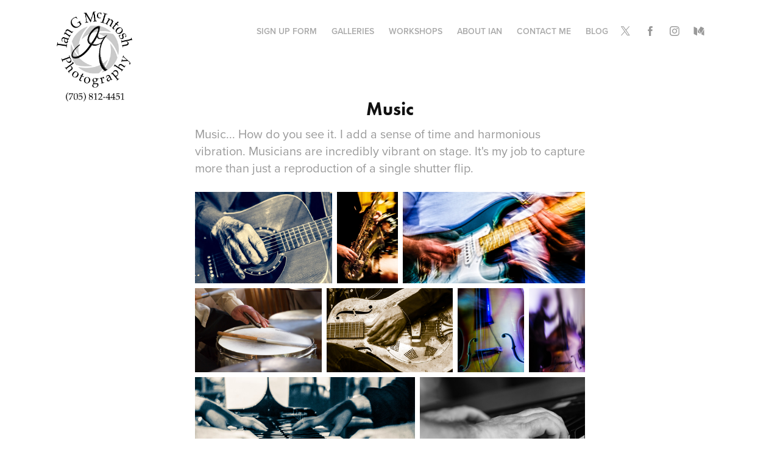

--- FILE ---
content_type: text/html; charset=utf-8
request_url: https://iangmcintosh.com/music
body_size: 12649
content:
<!DOCTYPE HTML>
<html lang="en-US">
<head>
  <meta charset="UTF-8" />
  <meta name="viewport" content="width=device-width, initial-scale=1" />
      <meta name="keywords"  content="Adobe Portfolio" />
      <meta name="description"  content="Music... How do you see it. I add a sense of time and harmonious vibration. Musicians are incredibly vibrant on stage. It's my job to capture more than just a reproduction of a single shutter flip." />
      <meta name="twitter:card"  content="summary_large_image" />
      <meta name="twitter:site"  content="@AdobePortfolio" />
      <meta  property="og:title" content="Ian G McIntosh Photography | Barrie, Ontario - Music" />
      <meta  property="og:description" content="Music... How do you see it. I add a sense of time and harmonious vibration. Musicians are incredibly vibrant on stage. It's my job to capture more than just a reproduction of a single shutter flip." />
      <meta  property="og:image" content="https://cdn.myportfolio.com/7856ca4269ba2fd2852bf202c34a4669/66d4071363b5980e0afeb91674af50bf912b79d601209164b30a64d89efebfd98e1aa4e8b5d221a0_car_1x1.jpg?h=6af12f25d1178ef9fad14773e9db7af7&amp;url=aHR0cHM6Ly9taXItczMtY2RuLWNmLmJlaGFuY2UubmV0L3Byb2plY3RzL29yaWdpbmFsLzAyZjY1MjMyOTQyMTc1LjU2OTk1MmMzYjVhODguanBn" />
        <link rel="icon" href="https://cdn.myportfolio.com/7856ca4269ba2fd2852bf202c34a4669/7d9855c0-a739-4856-a768-7bd4062ccd89_carw_1x1x32.png?h=6d95079b692de246ce4ab1f8ccf3b643" />
        <link rel="apple-touch-icon" href="https://cdn.myportfolio.com/7856ca4269ba2fd2852bf202c34a4669/1a8f310f-e6db-4684-85d3-69f506dae30b_carw_1x1x180.jpg?h=f9e19de8bc7776ce74d0e0a8bd073b13" />
      <link rel="stylesheet" href="/dist/css/main.css" type="text/css" />
      <link rel="stylesheet" href="https://cdn.myportfolio.com/7856ca4269ba2fd2852bf202c34a4669/4c79e17e7e89af17b4b4f35eb6084ad11759194647.css?h=ea902b08f51da420d700b602d9779fca" type="text/css" />
    <link rel="canonical" href="http://iangmcintosh.com/music" />
      <title>Ian G McIntosh Photography | Barrie, Ontario - Music</title>
    <script type="text/javascript" src="//use.typekit.net/ik/[base64].js?cb=35f77bfb8b50944859ea3d3804e7194e7a3173fb" async onload="
    try {
      window.Typekit.load();
    } catch (e) {
      console.warn('Typekit not loaded.');
    }
    "></script>
</head>
  <body class="transition-enabled">  <div class='page-background-video page-background-video-with-panel'>
  </div>
  <div class="js-responsive-nav">
    <div class="responsive-nav has-social">
      <div class="close-responsive-click-area js-close-responsive-nav">
        <div class="close-responsive-button"></div>
      </div>
          <div class="nav-container">
            <nav data-hover-hint="nav">
      <div class="page-title">
        <a href="/sign-up-form" >Sign Up Form</a>
      </div>
                <div class="gallery-title"><a href="/galleries-1" >GALLERIES</a></div>
      <div class="page-title">
        <a href="/workshops" >WORKSHOPS</a>
      </div>
      <div class="page-title">
        <a href="/about" >ABOUT IAN</a>
      </div>
      <div class="page-title">
        <a href="/contact-me" >CONTACT ME</a>
      </div>
      <div class="link-title">
        <a href="https://medium.com/@mcintosh60/" target="_blank">Blog</a>
      </div>
                <div class="social pf-nav-social" data-hover-hint="navSocialIcons">
                  <ul>
                          <li>
                            <a href="http://twitter.com/iangmcintosh" target="_blank">
                              <svg xmlns="http://www.w3.org/2000/svg" xmlns:xlink="http://www.w3.org/1999/xlink" version="1.1" x="0px" y="0px" viewBox="-8 -3 35 24" xml:space="preserve" class="icon"><path d="M10.4 7.4 16.9 0h-1.5L9.7 6.4 5.2 0H0l6.8 9.7L0 17.4h1.5l5.9-6.8 4.7 6.8h5.2l-6.9-10ZM8.3 9.8l-.7-1-5.5-7.6h2.4l4.4 6.2.7 1 5.7 8h-2.4L8.3 9.8Z"/></svg>
                            </a>
                          </li>
                          <li>
                            <a href="http://www.facebook.com/iangmcintoshphotography/" target="_blank">
                              <svg xmlns="http://www.w3.org/2000/svg" xmlns:xlink="http://www.w3.org/1999/xlink" version="1.1" x="0px" y="0px" viewBox="0 0 30 24" xml:space="preserve" class="icon"><path d="M16.21 20h-3.26v-8h-1.63V9.24h1.63V7.59c0-2.25 0.92-3.59 3.53-3.59h2.17v2.76H17.3 c-1.02 0-1.08 0.39-1.08 1.11l0 1.38h2.46L18.38 12h-2.17V20z"/></svg>
                            </a>
                          </li>
                          <li>
                            <a href="http://www.instagram.com/iangmcintosh" target="_blank">
                              <svg version="1.1" id="Layer_1" xmlns="http://www.w3.org/2000/svg" xmlns:xlink="http://www.w3.org/1999/xlink" viewBox="0 0 30 24" style="enable-background:new 0 0 30 24;" xml:space="preserve" class="icon">
                              <g>
                                <path d="M15,5.4c2.1,0,2.4,0,3.2,0c0.8,0,1.2,0.2,1.5,0.3c0.4,0.1,0.6,0.3,0.9,0.6c0.3,0.3,0.5,0.5,0.6,0.9
                                  c0.1,0.3,0.2,0.7,0.3,1.5c0,0.8,0,1.1,0,3.2s0,2.4,0,3.2c0,0.8-0.2,1.2-0.3,1.5c-0.1,0.4-0.3,0.6-0.6,0.9c-0.3,0.3-0.5,0.5-0.9,0.6
                                  c-0.3,0.1-0.7,0.2-1.5,0.3c-0.8,0-1.1,0-3.2,0s-2.4,0-3.2,0c-0.8,0-1.2-0.2-1.5-0.3c-0.4-0.1-0.6-0.3-0.9-0.6
                                  c-0.3-0.3-0.5-0.5-0.6-0.9c-0.1-0.3-0.2-0.7-0.3-1.5c0-0.8,0-1.1,0-3.2s0-2.4,0-3.2c0-0.8,0.2-1.2,0.3-1.5c0.1-0.4,0.3-0.6,0.6-0.9
                                  c0.3-0.3,0.5-0.5,0.9-0.6c0.3-0.1,0.7-0.2,1.5-0.3C12.6,5.4,12.9,5.4,15,5.4 M15,4c-2.2,0-2.4,0-3.3,0c-0.9,0-1.4,0.2-1.9,0.4
                                  c-0.5,0.2-1,0.5-1.4,0.9C7.9,5.8,7.6,6.2,7.4,6.8C7.2,7.3,7.1,7.9,7,8.7C7,9.6,7,9.8,7,12s0,2.4,0,3.3c0,0.9,0.2,1.4,0.4,1.9
                                  c0.2,0.5,0.5,1,0.9,1.4c0.4,0.4,0.9,0.7,1.4,0.9c0.5,0.2,1.1,0.3,1.9,0.4c0.9,0,1.1,0,3.3,0s2.4,0,3.3,0c0.9,0,1.4-0.2,1.9-0.4
                                  c0.5-0.2,1-0.5,1.4-0.9c0.4-0.4,0.7-0.9,0.9-1.4c0.2-0.5,0.3-1.1,0.4-1.9c0-0.9,0-1.1,0-3.3s0-2.4,0-3.3c0-0.9-0.2-1.4-0.4-1.9
                                  c-0.2-0.5-0.5-1-0.9-1.4c-0.4-0.4-0.9-0.7-1.4-0.9c-0.5-0.2-1.1-0.3-1.9-0.4C17.4,4,17.2,4,15,4L15,4L15,4z"/>
                                <path d="M15,7.9c-2.3,0-4.1,1.8-4.1,4.1s1.8,4.1,4.1,4.1s4.1-1.8,4.1-4.1S17.3,7.9,15,7.9L15,7.9z M15,14.7c-1.5,0-2.7-1.2-2.7-2.7
                                  c0-1.5,1.2-2.7,2.7-2.7s2.7,1.2,2.7,2.7C17.7,13.5,16.5,14.7,15,14.7L15,14.7z"/>
                                <path d="M20.2,7.7c0,0.5-0.4,1-1,1s-1-0.4-1-1s0.4-1,1-1S20.2,7.2,20.2,7.7L20.2,7.7z"/>
                              </g>
                              </svg>
                            </a>
                          </li>
                          <li>
                            <a href="https://medium.com/@mcintosh60" target="_blank">
                              <svg version="1.1" id="Layer_1" xmlns="http://www.w3.org/2000/svg" xmlns:xlink="http://www.w3.org/1999/xlink" viewBox="0 0 30 24" style="enable-background:new 0 0 30 24;" xml:space="preserve" class="icon">
                              <g>
                                <path class="st0" d="M23.5,7.4C23.5,7.4,23.5,7.4,23.5,7.4L23.5,7.4l-5.2-2.6c0,0-0.1,0-0.1,0c0,0-0.1,0-0.1,0
                                  c-0.2,0-0.4,0.1-0.5,0.3l-3,4.8l3.7,6.1L23.5,7.4C23.5,7.5,23.5,7.4,23.5,7.4z"/>
                                <polygon class="st0" points="13,8.8 13,14.3 17.9,16.7   "/>
                                <path class="st0" d="M18.6,17.1l4,2c0.5,0.3,0.9,0.1,0.9-0.4V9L18.6,17.1z"/>
                                <path class="st0" d="M12.1,7.4l-5-2.5C7,4.9,6.9,4.8,6.8,4.8C6.6,4.8,6.4,5,6.4,5.3v10.9c0,0.3,0.2,0.6,0.5,0.8l4.4,2.2
                                  c0.1,0.1,0.2,0.1,0.3,0.1c0.3,0,0.5-0.2,0.5-0.6L12.1,7.4C12.1,7.5,12.1,7.4,12.1,7.4z"/>
                              </g>
                              </svg>
                            </a>
                          </li>
                  </ul>
                </div>
            </nav>
          </div>
    </div>
  </div>
  <div class="site-wrap cfix">
    <div class="site-container">
      <div class="site-content e2e-site-content">
        <header class="site-header">
          <div class="logo-container">
              <div class="logo-wrap" data-hover-hint="logo">
                    <div class="logo e2e-site-logo-text logo-image  ">
    <a href="/people" class="image-normal image-link">
      <img src="https://cdn.myportfolio.com/7856ca4269ba2fd2852bf202c34a4669/3d72090f-c334-48cf-acd3-592aa3a63f1f_rwc_0x0x850x1020x4096.png?h=4e6cd75594a33287444fca1bb0a61a3e" alt="Ian G McIntosh Photography">
    </a>
</div>
              </div>
  <div class="hamburger-click-area js-hamburger">
    <div class="hamburger">
      <i></i>
      <i></i>
      <i></i>
    </div>
  </div>
          </div>
              <div class="nav-container">
                <nav data-hover-hint="nav">
      <div class="page-title">
        <a href="/sign-up-form" >Sign Up Form</a>
      </div>
                <div class="gallery-title"><a href="/galleries-1" >GALLERIES</a></div>
      <div class="page-title">
        <a href="/workshops" >WORKSHOPS</a>
      </div>
      <div class="page-title">
        <a href="/about" >ABOUT IAN</a>
      </div>
      <div class="page-title">
        <a href="/contact-me" >CONTACT ME</a>
      </div>
      <div class="link-title">
        <a href="https://medium.com/@mcintosh60/" target="_blank">Blog</a>
      </div>
                    <div class="social pf-nav-social" data-hover-hint="navSocialIcons">
                      <ul>
                              <li>
                                <a href="http://twitter.com/iangmcintosh" target="_blank">
                                  <svg xmlns="http://www.w3.org/2000/svg" xmlns:xlink="http://www.w3.org/1999/xlink" version="1.1" x="0px" y="0px" viewBox="-8 -3 35 24" xml:space="preserve" class="icon"><path d="M10.4 7.4 16.9 0h-1.5L9.7 6.4 5.2 0H0l6.8 9.7L0 17.4h1.5l5.9-6.8 4.7 6.8h5.2l-6.9-10ZM8.3 9.8l-.7-1-5.5-7.6h2.4l4.4 6.2.7 1 5.7 8h-2.4L8.3 9.8Z"/></svg>
                                </a>
                              </li>
                              <li>
                                <a href="http://www.facebook.com/iangmcintoshphotography/" target="_blank">
                                  <svg xmlns="http://www.w3.org/2000/svg" xmlns:xlink="http://www.w3.org/1999/xlink" version="1.1" x="0px" y="0px" viewBox="0 0 30 24" xml:space="preserve" class="icon"><path d="M16.21 20h-3.26v-8h-1.63V9.24h1.63V7.59c0-2.25 0.92-3.59 3.53-3.59h2.17v2.76H17.3 c-1.02 0-1.08 0.39-1.08 1.11l0 1.38h2.46L18.38 12h-2.17V20z"/></svg>
                                </a>
                              </li>
                              <li>
                                <a href="http://www.instagram.com/iangmcintosh" target="_blank">
                                  <svg version="1.1" id="Layer_1" xmlns="http://www.w3.org/2000/svg" xmlns:xlink="http://www.w3.org/1999/xlink" viewBox="0 0 30 24" style="enable-background:new 0 0 30 24;" xml:space="preserve" class="icon">
                                  <g>
                                    <path d="M15,5.4c2.1,0,2.4,0,3.2,0c0.8,0,1.2,0.2,1.5,0.3c0.4,0.1,0.6,0.3,0.9,0.6c0.3,0.3,0.5,0.5,0.6,0.9
                                      c0.1,0.3,0.2,0.7,0.3,1.5c0,0.8,0,1.1,0,3.2s0,2.4,0,3.2c0,0.8-0.2,1.2-0.3,1.5c-0.1,0.4-0.3,0.6-0.6,0.9c-0.3,0.3-0.5,0.5-0.9,0.6
                                      c-0.3,0.1-0.7,0.2-1.5,0.3c-0.8,0-1.1,0-3.2,0s-2.4,0-3.2,0c-0.8,0-1.2-0.2-1.5-0.3c-0.4-0.1-0.6-0.3-0.9-0.6
                                      c-0.3-0.3-0.5-0.5-0.6-0.9c-0.1-0.3-0.2-0.7-0.3-1.5c0-0.8,0-1.1,0-3.2s0-2.4,0-3.2c0-0.8,0.2-1.2,0.3-1.5c0.1-0.4,0.3-0.6,0.6-0.9
                                      c0.3-0.3,0.5-0.5,0.9-0.6c0.3-0.1,0.7-0.2,1.5-0.3C12.6,5.4,12.9,5.4,15,5.4 M15,4c-2.2,0-2.4,0-3.3,0c-0.9,0-1.4,0.2-1.9,0.4
                                      c-0.5,0.2-1,0.5-1.4,0.9C7.9,5.8,7.6,6.2,7.4,6.8C7.2,7.3,7.1,7.9,7,8.7C7,9.6,7,9.8,7,12s0,2.4,0,3.3c0,0.9,0.2,1.4,0.4,1.9
                                      c0.2,0.5,0.5,1,0.9,1.4c0.4,0.4,0.9,0.7,1.4,0.9c0.5,0.2,1.1,0.3,1.9,0.4c0.9,0,1.1,0,3.3,0s2.4,0,3.3,0c0.9,0,1.4-0.2,1.9-0.4
                                      c0.5-0.2,1-0.5,1.4-0.9c0.4-0.4,0.7-0.9,0.9-1.4c0.2-0.5,0.3-1.1,0.4-1.9c0-0.9,0-1.1,0-3.3s0-2.4,0-3.3c0-0.9-0.2-1.4-0.4-1.9
                                      c-0.2-0.5-0.5-1-0.9-1.4c-0.4-0.4-0.9-0.7-1.4-0.9c-0.5-0.2-1.1-0.3-1.9-0.4C17.4,4,17.2,4,15,4L15,4L15,4z"/>
                                    <path d="M15,7.9c-2.3,0-4.1,1.8-4.1,4.1s1.8,4.1,4.1,4.1s4.1-1.8,4.1-4.1S17.3,7.9,15,7.9L15,7.9z M15,14.7c-1.5,0-2.7-1.2-2.7-2.7
                                      c0-1.5,1.2-2.7,2.7-2.7s2.7,1.2,2.7,2.7C17.7,13.5,16.5,14.7,15,14.7L15,14.7z"/>
                                    <path d="M20.2,7.7c0,0.5-0.4,1-1,1s-1-0.4-1-1s0.4-1,1-1S20.2,7.2,20.2,7.7L20.2,7.7z"/>
                                  </g>
                                  </svg>
                                </a>
                              </li>
                              <li>
                                <a href="https://medium.com/@mcintosh60" target="_blank">
                                  <svg version="1.1" id="Layer_1" xmlns="http://www.w3.org/2000/svg" xmlns:xlink="http://www.w3.org/1999/xlink" viewBox="0 0 30 24" style="enable-background:new 0 0 30 24;" xml:space="preserve" class="icon">
                                  <g>
                                    <path class="st0" d="M23.5,7.4C23.5,7.4,23.5,7.4,23.5,7.4L23.5,7.4l-5.2-2.6c0,0-0.1,0-0.1,0c0,0-0.1,0-0.1,0
                                      c-0.2,0-0.4,0.1-0.5,0.3l-3,4.8l3.7,6.1L23.5,7.4C23.5,7.5,23.5,7.4,23.5,7.4z"/>
                                    <polygon class="st0" points="13,8.8 13,14.3 17.9,16.7   "/>
                                    <path class="st0" d="M18.6,17.1l4,2c0.5,0.3,0.9,0.1,0.9-0.4V9L18.6,17.1z"/>
                                    <path class="st0" d="M12.1,7.4l-5-2.5C7,4.9,6.9,4.8,6.8,4.8C6.6,4.8,6.4,5,6.4,5.3v10.9c0,0.3,0.2,0.6,0.5,0.8l4.4,2.2
                                      c0.1,0.1,0.2,0.1,0.3,0.1c0.3,0,0.5-0.2,0.5-0.6L12.1,7.4C12.1,7.5,12.1,7.4,12.1,7.4z"/>
                                  </g>
                                  </svg>
                                </a>
                              </li>
                      </ul>
                    </div>
                </nav>
              </div>
        </header>
        <main>
  <div class="page-container js-site-wrap" data-context="page.page.container" data-hover-hint="pageContainer">
    <section class="page standard-modules">
        <header class="page-header content" data-context="pages" data-identity="id:p5699b7302dbb1345653e3d941883c20e809da0cdca3b94d611d73" data-hover-hint="pageHeader" data-hover-hint-id="p5699b7302dbb1345653e3d941883c20e809da0cdca3b94d611d73">
            <h1 class="title preserve-whitespace e2e-site-logo-text">Music</h1>
            <p class="description">Music... How do you see it. I add a sense of time and harmonious vibration. Musicians are incredibly vibrant on stage. It's my job to capture more than just a reproduction of a single shutter flip.</p>
        </header>
      <div class="page-content js-page-content" data-context="pages" data-identity="id:p5699b7302dbb1345653e3d941883c20e809da0cdca3b94d611d73">
        <div id="project-canvas" class="js-project-modules modules content">
          <div id="project-modules">
              
              
              
              
              
              
              
              <div class="project-module module media_collection project-module-media_collection" data-id="m590535eea4e6736423e7f97eb1cca32c71c26ecaacf11d4deaba8"  style="padding-top: px;
padding-bottom: px;
">
  <div class="grid--main js-grid-main" data-grid-max-images="
  ">
    <div class="grid__item-container js-grid-item-container" data-flex-grow="390.09523809524" style="width:390.09523809524px; flex-grow:390.09523809524;" data-width="1920" data-height="1279">
      <script type="text/html" class="js-lightbox-slide-content">
        <div class="grid__image-wrapper">
          <img src="https://cdn.myportfolio.com/7856ca4269ba2fd2852bf202c34a4669/1034e23e-1ea2-4ffe-8f69-7ab4af645dc3_rw_1920.jpg?h=520b79facedf1b4ec645a431f3f2ecc3" srcset="https://cdn.myportfolio.com/7856ca4269ba2fd2852bf202c34a4669/1034e23e-1ea2-4ffe-8f69-7ab4af645dc3_rw_600.jpg?h=7ead589946b5ada57662f3e795aa7b5b 600w,https://cdn.myportfolio.com/7856ca4269ba2fd2852bf202c34a4669/1034e23e-1ea2-4ffe-8f69-7ab4af645dc3_rw_1200.jpg?h=eac462bbef626d25cea2d6bbfb175102 1200w,https://cdn.myportfolio.com/7856ca4269ba2fd2852bf202c34a4669/1034e23e-1ea2-4ffe-8f69-7ab4af645dc3_rw_1920.jpg?h=520b79facedf1b4ec645a431f3f2ecc3 1920w,"  sizes="(max-width: 1920px) 100vw, 1920px">
        <div>
      </script>
      <img
        class="grid__item-image js-grid__item-image grid__item-image-lazy js-lazy"
        src="[data-uri]"
        
        data-src="https://cdn.myportfolio.com/7856ca4269ba2fd2852bf202c34a4669/1034e23e-1ea2-4ffe-8f69-7ab4af645dc3_rw_1920.jpg?h=520b79facedf1b4ec645a431f3f2ecc3"
        data-srcset="https://cdn.myportfolio.com/7856ca4269ba2fd2852bf202c34a4669/1034e23e-1ea2-4ffe-8f69-7ab4af645dc3_rw_600.jpg?h=7ead589946b5ada57662f3e795aa7b5b 600w,https://cdn.myportfolio.com/7856ca4269ba2fd2852bf202c34a4669/1034e23e-1ea2-4ffe-8f69-7ab4af645dc3_rw_1200.jpg?h=eac462bbef626d25cea2d6bbfb175102 1200w,https://cdn.myportfolio.com/7856ca4269ba2fd2852bf202c34a4669/1034e23e-1ea2-4ffe-8f69-7ab4af645dc3_rw_1920.jpg?h=520b79facedf1b4ec645a431f3f2ecc3 1920w,"
      >
      <span class="grid__item-filler" style="padding-bottom:66.650390625%;"></span>
    </div>
    <div class="grid__item-container js-grid-item-container" data-flex-grow="173.41796875" style="width:173.41796875px; flex-grow:173.41796875;" data-width="1366" data-height="2048">
      <script type="text/html" class="js-lightbox-slide-content">
        <div class="grid__image-wrapper">
          <img src="https://cdn.myportfolio.com/7856ca4269ba2fd2852bf202c34a4669/03812c21-bb22-42ea-a6af-5007fc60bdd1_rw_1920.jpg?h=e6d56af6fbedc8b6d14aa6dd22f90ecc" srcset="https://cdn.myportfolio.com/7856ca4269ba2fd2852bf202c34a4669/03812c21-bb22-42ea-a6af-5007fc60bdd1_rw_600.jpg?h=ab43a8c9bf5a02d7e0e9f8a980a26abd 600w,https://cdn.myportfolio.com/7856ca4269ba2fd2852bf202c34a4669/03812c21-bb22-42ea-a6af-5007fc60bdd1_rw_1200.jpg?h=7b5935f08cbb4365a854da577b280133 1200w,https://cdn.myportfolio.com/7856ca4269ba2fd2852bf202c34a4669/03812c21-bb22-42ea-a6af-5007fc60bdd1_rw_1920.jpg?h=e6d56af6fbedc8b6d14aa6dd22f90ecc 1366w,"  sizes="(max-width: 1366px) 100vw, 1366px">
        <div>
      </script>
      <img
        class="grid__item-image js-grid__item-image grid__item-image-lazy js-lazy"
        src="[data-uri]"
        
        data-src="https://cdn.myportfolio.com/7856ca4269ba2fd2852bf202c34a4669/03812c21-bb22-42ea-a6af-5007fc60bdd1_rw_1920.jpg?h=e6d56af6fbedc8b6d14aa6dd22f90ecc"
        data-srcset="https://cdn.myportfolio.com/7856ca4269ba2fd2852bf202c34a4669/03812c21-bb22-42ea-a6af-5007fc60bdd1_rw_600.jpg?h=ab43a8c9bf5a02d7e0e9f8a980a26abd 600w,https://cdn.myportfolio.com/7856ca4269ba2fd2852bf202c34a4669/03812c21-bb22-42ea-a6af-5007fc60bdd1_rw_1200.jpg?h=7b5935f08cbb4365a854da577b280133 1200w,https://cdn.myportfolio.com/7856ca4269ba2fd2852bf202c34a4669/03812c21-bb22-42ea-a6af-5007fc60bdd1_rw_1920.jpg?h=e6d56af6fbedc8b6d14aa6dd22f90ecc 1366w,"
      >
      <span class="grid__item-filler" style="padding-bottom:149.92679355783%;"></span>
    </div>
    <div class="grid__item-container js-grid-item-container" data-flex-grow="520" style="width:520px; flex-grow:520;" data-width="1920" data-height="960">
      <script type="text/html" class="js-lightbox-slide-content">
        <div class="grid__image-wrapper">
          <img src="https://cdn.myportfolio.com/7856ca4269ba2fd2852bf202c34a4669/0aff9ed6-b67d-4ada-9b37-a438d1c055db_rw_1920.jpg?h=2a12ee0e5e548dc671a67baca8f4a04d" srcset="https://cdn.myportfolio.com/7856ca4269ba2fd2852bf202c34a4669/0aff9ed6-b67d-4ada-9b37-a438d1c055db_rw_600.jpg?h=24ada29d1b85b7829bbd730ce7b8cb77 600w,https://cdn.myportfolio.com/7856ca4269ba2fd2852bf202c34a4669/0aff9ed6-b67d-4ada-9b37-a438d1c055db_rw_1200.jpg?h=1d9dacc3c23314b92f8c606af4f1c2c2 1200w,https://cdn.myportfolio.com/7856ca4269ba2fd2852bf202c34a4669/0aff9ed6-b67d-4ada-9b37-a438d1c055db_rw_1920.jpg?h=2a12ee0e5e548dc671a67baca8f4a04d 1920w,"  sizes="(max-width: 1920px) 100vw, 1920px">
        <div>
      </script>
      <img
        class="grid__item-image js-grid__item-image grid__item-image-lazy js-lazy"
        src="[data-uri]"
        
        data-src="https://cdn.myportfolio.com/7856ca4269ba2fd2852bf202c34a4669/0aff9ed6-b67d-4ada-9b37-a438d1c055db_rw_1920.jpg?h=2a12ee0e5e548dc671a67baca8f4a04d"
        data-srcset="https://cdn.myportfolio.com/7856ca4269ba2fd2852bf202c34a4669/0aff9ed6-b67d-4ada-9b37-a438d1c055db_rw_600.jpg?h=24ada29d1b85b7829bbd730ce7b8cb77 600w,https://cdn.myportfolio.com/7856ca4269ba2fd2852bf202c34a4669/0aff9ed6-b67d-4ada-9b37-a438d1c055db_rw_1200.jpg?h=1d9dacc3c23314b92f8c606af4f1c2c2 1200w,https://cdn.myportfolio.com/7856ca4269ba2fd2852bf202c34a4669/0aff9ed6-b67d-4ada-9b37-a438d1c055db_rw_1920.jpg?h=2a12ee0e5e548dc671a67baca8f4a04d 1920w,"
      >
      <span class="grid__item-filler" style="padding-bottom:50%;"></span>
    </div>
    <div class="grid__item-container js-grid-item-container" data-flex-grow="390.09523809524" style="width:390.09523809524px; flex-grow:390.09523809524;" data-width="1920" data-height="1279">
      <script type="text/html" class="js-lightbox-slide-content">
        <div class="grid__image-wrapper">
          <img src="https://cdn.myportfolio.com/7856ca4269ba2fd2852bf202c34a4669/c01d9e6e-12a2-470a-bd7c-8b3bc1093061_rw_1920.jpg?h=353a6d3a3f2cfc2ac28e9ef60eaa9f3c" srcset="https://cdn.myportfolio.com/7856ca4269ba2fd2852bf202c34a4669/c01d9e6e-12a2-470a-bd7c-8b3bc1093061_rw_600.jpg?h=edcf9021a28281016b21d5139d89eb6a 600w,https://cdn.myportfolio.com/7856ca4269ba2fd2852bf202c34a4669/c01d9e6e-12a2-470a-bd7c-8b3bc1093061_rw_1200.jpg?h=da2d00fe12af47b183a6b9da0341952c 1200w,https://cdn.myportfolio.com/7856ca4269ba2fd2852bf202c34a4669/c01d9e6e-12a2-470a-bd7c-8b3bc1093061_rw_1920.jpg?h=353a6d3a3f2cfc2ac28e9ef60eaa9f3c 1920w,"  sizes="(max-width: 1920px) 100vw, 1920px">
        <div>
      </script>
      <img
        class="grid__item-image js-grid__item-image grid__item-image-lazy js-lazy"
        src="[data-uri]"
        
        data-src="https://cdn.myportfolio.com/7856ca4269ba2fd2852bf202c34a4669/c01d9e6e-12a2-470a-bd7c-8b3bc1093061_rw_1920.jpg?h=353a6d3a3f2cfc2ac28e9ef60eaa9f3c"
        data-srcset="https://cdn.myportfolio.com/7856ca4269ba2fd2852bf202c34a4669/c01d9e6e-12a2-470a-bd7c-8b3bc1093061_rw_600.jpg?h=edcf9021a28281016b21d5139d89eb6a 600w,https://cdn.myportfolio.com/7856ca4269ba2fd2852bf202c34a4669/c01d9e6e-12a2-470a-bd7c-8b3bc1093061_rw_1200.jpg?h=da2d00fe12af47b183a6b9da0341952c 1200w,https://cdn.myportfolio.com/7856ca4269ba2fd2852bf202c34a4669/c01d9e6e-12a2-470a-bd7c-8b3bc1093061_rw_1920.jpg?h=353a6d3a3f2cfc2ac28e9ef60eaa9f3c 1920w,"
      >
      <span class="grid__item-filler" style="padding-bottom:66.650390625%;"></span>
    </div>
    <div class="grid__item-container js-grid-item-container" data-flex-grow="390.09523809524" style="width:390.09523809524px; flex-grow:390.09523809524;" data-width="1920" data-height="1279">
      <script type="text/html" class="js-lightbox-slide-content">
        <div class="grid__image-wrapper">
          <img src="https://cdn.myportfolio.com/7856ca4269ba2fd2852bf202c34a4669/d1b3124f-421c-4657-89f1-6e3f64e743ab_rw_1920.jpg?h=f82dba8499537619650b5320aa83d4af" srcset="https://cdn.myportfolio.com/7856ca4269ba2fd2852bf202c34a4669/d1b3124f-421c-4657-89f1-6e3f64e743ab_rw_600.jpg?h=7b44daf8432ea3aba6aabd3e46ec4f6d 600w,https://cdn.myportfolio.com/7856ca4269ba2fd2852bf202c34a4669/d1b3124f-421c-4657-89f1-6e3f64e743ab_rw_1200.jpg?h=66ae218f641e347a886d9e37b966ae08 1200w,https://cdn.myportfolio.com/7856ca4269ba2fd2852bf202c34a4669/d1b3124f-421c-4657-89f1-6e3f64e743ab_rw_1920.jpg?h=f82dba8499537619650b5320aa83d4af 1920w,"  sizes="(max-width: 1920px) 100vw, 1920px">
        <div>
      </script>
      <img
        class="grid__item-image js-grid__item-image grid__item-image-lazy js-lazy"
        src="[data-uri]"
        
        data-src="https://cdn.myportfolio.com/7856ca4269ba2fd2852bf202c34a4669/d1b3124f-421c-4657-89f1-6e3f64e743ab_rw_1920.jpg?h=f82dba8499537619650b5320aa83d4af"
        data-srcset="https://cdn.myportfolio.com/7856ca4269ba2fd2852bf202c34a4669/d1b3124f-421c-4657-89f1-6e3f64e743ab_rw_600.jpg?h=7b44daf8432ea3aba6aabd3e46ec4f6d 600w,https://cdn.myportfolio.com/7856ca4269ba2fd2852bf202c34a4669/d1b3124f-421c-4657-89f1-6e3f64e743ab_rw_1200.jpg?h=66ae218f641e347a886d9e37b966ae08 1200w,https://cdn.myportfolio.com/7856ca4269ba2fd2852bf202c34a4669/d1b3124f-421c-4657-89f1-6e3f64e743ab_rw_1920.jpg?h=f82dba8499537619650b5320aa83d4af 1920w,"
      >
      <span class="grid__item-filler" style="padding-bottom:66.650390625%;"></span>
    </div>
    <div class="grid__item-container js-grid-item-container" data-flex-grow="204.267578125" style="width:204.267578125px; flex-grow:204.267578125;" data-width="1609" data-height="2048">
      <script type="text/html" class="js-lightbox-slide-content">
        <div class="grid__image-wrapper">
          <img src="https://cdn.myportfolio.com/7856ca4269ba2fd2852bf202c34a4669/e66ca629-3338-4d2f-accd-043c489672ef_rw_1920.jpg?h=b585d4da4f0bcbeef30e0bf8a24a861c" srcset="https://cdn.myportfolio.com/7856ca4269ba2fd2852bf202c34a4669/e66ca629-3338-4d2f-accd-043c489672ef_rw_600.jpg?h=2b5fc7f11bde677862b04111741ee9f7 600w,https://cdn.myportfolio.com/7856ca4269ba2fd2852bf202c34a4669/e66ca629-3338-4d2f-accd-043c489672ef_rw_1200.jpg?h=c41689b5cd58ecb1a2588595b4654dc3 1200w,https://cdn.myportfolio.com/7856ca4269ba2fd2852bf202c34a4669/e66ca629-3338-4d2f-accd-043c489672ef_rw_1920.jpg?h=b585d4da4f0bcbeef30e0bf8a24a861c 1609w,"  sizes="(max-width: 1609px) 100vw, 1609px">
        <div>
      </script>
      <img
        class="grid__item-image js-grid__item-image grid__item-image-lazy js-lazy"
        src="[data-uri]"
        
        data-src="https://cdn.myportfolio.com/7856ca4269ba2fd2852bf202c34a4669/e66ca629-3338-4d2f-accd-043c489672ef_rw_1920.jpg?h=b585d4da4f0bcbeef30e0bf8a24a861c"
        data-srcset="https://cdn.myportfolio.com/7856ca4269ba2fd2852bf202c34a4669/e66ca629-3338-4d2f-accd-043c489672ef_rw_600.jpg?h=2b5fc7f11bde677862b04111741ee9f7 600w,https://cdn.myportfolio.com/7856ca4269ba2fd2852bf202c34a4669/e66ca629-3338-4d2f-accd-043c489672ef_rw_1200.jpg?h=c41689b5cd58ecb1a2588595b4654dc3 1200w,https://cdn.myportfolio.com/7856ca4269ba2fd2852bf202c34a4669/e66ca629-3338-4d2f-accd-043c489672ef_rw_1920.jpg?h=b585d4da4f0bcbeef30e0bf8a24a861c 1609w,"
      >
      <span class="grid__item-filler" style="padding-bottom:127.28402734618%;"></span>
    </div>
    <div class="grid__item-container js-grid-item-container" data-flex-grow="173.291015625" style="width:173.291015625px; flex-grow:173.291015625;" data-width="1365" data-height="2048">
      <script type="text/html" class="js-lightbox-slide-content">
        <div class="grid__image-wrapper">
          <img src="https://cdn.myportfolio.com/7856ca4269ba2fd2852bf202c34a4669/128633a7-dfef-4a8b-bd88-5c96f608ea37_rw_1920.jpg?h=4b436b459a4714cb3bde1cd6068bedbf" srcset="https://cdn.myportfolio.com/7856ca4269ba2fd2852bf202c34a4669/128633a7-dfef-4a8b-bd88-5c96f608ea37_rw_600.jpg?h=d8701aa10b3c28c7f84119fe134929bd 600w,https://cdn.myportfolio.com/7856ca4269ba2fd2852bf202c34a4669/128633a7-dfef-4a8b-bd88-5c96f608ea37_rw_1200.jpg?h=55bae854719bd66741567779ffebaae7 1200w,https://cdn.myportfolio.com/7856ca4269ba2fd2852bf202c34a4669/128633a7-dfef-4a8b-bd88-5c96f608ea37_rw_1920.jpg?h=4b436b459a4714cb3bde1cd6068bedbf 1365w,"  sizes="(max-width: 1365px) 100vw, 1365px">
        <div>
      </script>
      <img
        class="grid__item-image js-grid__item-image grid__item-image-lazy js-lazy"
        src="[data-uri]"
        
        data-src="https://cdn.myportfolio.com/7856ca4269ba2fd2852bf202c34a4669/128633a7-dfef-4a8b-bd88-5c96f608ea37_rw_1920.jpg?h=4b436b459a4714cb3bde1cd6068bedbf"
        data-srcset="https://cdn.myportfolio.com/7856ca4269ba2fd2852bf202c34a4669/128633a7-dfef-4a8b-bd88-5c96f608ea37_rw_600.jpg?h=d8701aa10b3c28c7f84119fe134929bd 600w,https://cdn.myportfolio.com/7856ca4269ba2fd2852bf202c34a4669/128633a7-dfef-4a8b-bd88-5c96f608ea37_rw_1200.jpg?h=55bae854719bd66741567779ffebaae7 1200w,https://cdn.myportfolio.com/7856ca4269ba2fd2852bf202c34a4669/128633a7-dfef-4a8b-bd88-5c96f608ea37_rw_1920.jpg?h=4b436b459a4714cb3bde1cd6068bedbf 1365w,"
      >
      <span class="grid__item-filler" style="padding-bottom:150.03663003663%;"></span>
    </div>
    <div class="grid__item-container js-grid-item-container" data-flex-grow="520" style="width:520px; flex-grow:520;" data-width="1920" data-height="960">
      <script type="text/html" class="js-lightbox-slide-content">
        <div class="grid__image-wrapper">
          <img src="https://cdn.myportfolio.com/7856ca4269ba2fd2852bf202c34a4669/b34e340e-ea16-4c40-a14b-e00b790849bc_rw_1920.jpg?h=d96bc2f469fa2624372569958e5f2798" srcset="https://cdn.myportfolio.com/7856ca4269ba2fd2852bf202c34a4669/b34e340e-ea16-4c40-a14b-e00b790849bc_rw_600.jpg?h=25ab0034940abc68454889c34db95376 600w,https://cdn.myportfolio.com/7856ca4269ba2fd2852bf202c34a4669/b34e340e-ea16-4c40-a14b-e00b790849bc_rw_1200.jpg?h=ccc51e6ac24d51034c2492cfb464ff4c 1200w,https://cdn.myportfolio.com/7856ca4269ba2fd2852bf202c34a4669/b34e340e-ea16-4c40-a14b-e00b790849bc_rw_1920.jpg?h=d96bc2f469fa2624372569958e5f2798 1920w,"  sizes="(max-width: 1920px) 100vw, 1920px">
        <div>
      </script>
      <img
        class="grid__item-image js-grid__item-image grid__item-image-lazy js-lazy"
        src="[data-uri]"
        
        data-src="https://cdn.myportfolio.com/7856ca4269ba2fd2852bf202c34a4669/b34e340e-ea16-4c40-a14b-e00b790849bc_rw_1920.jpg?h=d96bc2f469fa2624372569958e5f2798"
        data-srcset="https://cdn.myportfolio.com/7856ca4269ba2fd2852bf202c34a4669/b34e340e-ea16-4c40-a14b-e00b790849bc_rw_600.jpg?h=25ab0034940abc68454889c34db95376 600w,https://cdn.myportfolio.com/7856ca4269ba2fd2852bf202c34a4669/b34e340e-ea16-4c40-a14b-e00b790849bc_rw_1200.jpg?h=ccc51e6ac24d51034c2492cfb464ff4c 1200w,https://cdn.myportfolio.com/7856ca4269ba2fd2852bf202c34a4669/b34e340e-ea16-4c40-a14b-e00b790849bc_rw_1920.jpg?h=d96bc2f469fa2624372569958e5f2798 1920w,"
      >
      <span class="grid__item-filler" style="padding-bottom:50%;"></span>
    </div>
    <div class="grid__item-container js-grid-item-container" data-flex-grow="390.09523809524" style="width:390.09523809524px; flex-grow:390.09523809524;" data-width="1920" data-height="1279">
      <script type="text/html" class="js-lightbox-slide-content">
        <div class="grid__image-wrapper">
          <img src="https://cdn.myportfolio.com/7856ca4269ba2fd2852bf202c34a4669/373438fe-0088-4730-9d51-063e7d5a8fd0_rw_1920.jpg?h=faf3c4d1b3f3f5afb0cf98f97f4d83b5" srcset="https://cdn.myportfolio.com/7856ca4269ba2fd2852bf202c34a4669/373438fe-0088-4730-9d51-063e7d5a8fd0_rw_600.jpg?h=7e3295316f4c36f4f8e48308615284c1 600w,https://cdn.myportfolio.com/7856ca4269ba2fd2852bf202c34a4669/373438fe-0088-4730-9d51-063e7d5a8fd0_rw_1200.jpg?h=a1833978e6b94edb79dd1eca52d4db7c 1200w,https://cdn.myportfolio.com/7856ca4269ba2fd2852bf202c34a4669/373438fe-0088-4730-9d51-063e7d5a8fd0_rw_1920.jpg?h=faf3c4d1b3f3f5afb0cf98f97f4d83b5 1920w,"  sizes="(max-width: 1920px) 100vw, 1920px">
        <div>
      </script>
      <img
        class="grid__item-image js-grid__item-image grid__item-image-lazy js-lazy"
        src="[data-uri]"
        
        data-src="https://cdn.myportfolio.com/7856ca4269ba2fd2852bf202c34a4669/373438fe-0088-4730-9d51-063e7d5a8fd0_rw_1920.jpg?h=faf3c4d1b3f3f5afb0cf98f97f4d83b5"
        data-srcset="https://cdn.myportfolio.com/7856ca4269ba2fd2852bf202c34a4669/373438fe-0088-4730-9d51-063e7d5a8fd0_rw_600.jpg?h=7e3295316f4c36f4f8e48308615284c1 600w,https://cdn.myportfolio.com/7856ca4269ba2fd2852bf202c34a4669/373438fe-0088-4730-9d51-063e7d5a8fd0_rw_1200.jpg?h=a1833978e6b94edb79dd1eca52d4db7c 1200w,https://cdn.myportfolio.com/7856ca4269ba2fd2852bf202c34a4669/373438fe-0088-4730-9d51-063e7d5a8fd0_rw_1920.jpg?h=faf3c4d1b3f3f5afb0cf98f97f4d83b5 1920w,"
      >
      <span class="grid__item-filler" style="padding-bottom:66.650390625%;"></span>
    </div>
    <div class="grid__item-container js-grid-item-container" data-flex-grow="325.07936507937" style="width:325.07936507937px; flex-grow:325.07936507937;" data-width="1920" data-height="1535">
      <script type="text/html" class="js-lightbox-slide-content">
        <div class="grid__image-wrapper">
          <img src="https://cdn.myportfolio.com/7856ca4269ba2fd2852bf202c34a4669/854dd1cb-68d6-41aa-b3ac-67403e1492e8_rw_1920.jpg?h=c56ce370602ef90267bc266954c51ceb" srcset="https://cdn.myportfolio.com/7856ca4269ba2fd2852bf202c34a4669/854dd1cb-68d6-41aa-b3ac-67403e1492e8_rw_600.jpg?h=ef4a8402df2ae40bf1da8c9fdca93894 600w,https://cdn.myportfolio.com/7856ca4269ba2fd2852bf202c34a4669/854dd1cb-68d6-41aa-b3ac-67403e1492e8_rw_1200.jpg?h=7471aaf62569b09628f3d35fe9b62d01 1200w,https://cdn.myportfolio.com/7856ca4269ba2fd2852bf202c34a4669/854dd1cb-68d6-41aa-b3ac-67403e1492e8_rw_1920.jpg?h=c56ce370602ef90267bc266954c51ceb 1920w,"  sizes="(max-width: 1920px) 100vw, 1920px">
        <div>
      </script>
      <img
        class="grid__item-image js-grid__item-image grid__item-image-lazy js-lazy"
        src="[data-uri]"
        
        data-src="https://cdn.myportfolio.com/7856ca4269ba2fd2852bf202c34a4669/854dd1cb-68d6-41aa-b3ac-67403e1492e8_rw_1920.jpg?h=c56ce370602ef90267bc266954c51ceb"
        data-srcset="https://cdn.myportfolio.com/7856ca4269ba2fd2852bf202c34a4669/854dd1cb-68d6-41aa-b3ac-67403e1492e8_rw_600.jpg?h=ef4a8402df2ae40bf1da8c9fdca93894 600w,https://cdn.myportfolio.com/7856ca4269ba2fd2852bf202c34a4669/854dd1cb-68d6-41aa-b3ac-67403e1492e8_rw_1200.jpg?h=7471aaf62569b09628f3d35fe9b62d01 1200w,https://cdn.myportfolio.com/7856ca4269ba2fd2852bf202c34a4669/854dd1cb-68d6-41aa-b3ac-67403e1492e8_rw_1920.jpg?h=c56ce370602ef90267bc266954c51ceb 1920w,"
      >
      <span class="grid__item-filler" style="padding-bottom:79.98046875%;"></span>
    </div>
    <div class="grid__item-container js-grid-item-container" data-flex-grow="390.09523809524" style="width:390.09523809524px; flex-grow:390.09523809524;" data-width="1920" data-height="1279">
      <script type="text/html" class="js-lightbox-slide-content">
        <div class="grid__image-wrapper">
          <img src="https://cdn.myportfolio.com/7856ca4269ba2fd2852bf202c34a4669/548ee2db-2725-481c-99f4-8f9712269010_rw_1920.jpg?h=0f7ae2d04c47b2cd312fd7129bb4fbc6" srcset="https://cdn.myportfolio.com/7856ca4269ba2fd2852bf202c34a4669/548ee2db-2725-481c-99f4-8f9712269010_rw_600.jpg?h=0cea25de816cee9887d12c7583c78de5 600w,https://cdn.myportfolio.com/7856ca4269ba2fd2852bf202c34a4669/548ee2db-2725-481c-99f4-8f9712269010_rw_1200.jpg?h=726b5f568fe14d835edd8ba22c0b4b28 1200w,https://cdn.myportfolio.com/7856ca4269ba2fd2852bf202c34a4669/548ee2db-2725-481c-99f4-8f9712269010_rw_1920.jpg?h=0f7ae2d04c47b2cd312fd7129bb4fbc6 1920w,"  sizes="(max-width: 1920px) 100vw, 1920px">
        <div>
      </script>
      <img
        class="grid__item-image js-grid__item-image grid__item-image-lazy js-lazy"
        src="[data-uri]"
        
        data-src="https://cdn.myportfolio.com/7856ca4269ba2fd2852bf202c34a4669/548ee2db-2725-481c-99f4-8f9712269010_rw_1920.jpg?h=0f7ae2d04c47b2cd312fd7129bb4fbc6"
        data-srcset="https://cdn.myportfolio.com/7856ca4269ba2fd2852bf202c34a4669/548ee2db-2725-481c-99f4-8f9712269010_rw_600.jpg?h=0cea25de816cee9887d12c7583c78de5 600w,https://cdn.myportfolio.com/7856ca4269ba2fd2852bf202c34a4669/548ee2db-2725-481c-99f4-8f9712269010_rw_1200.jpg?h=726b5f568fe14d835edd8ba22c0b4b28 1200w,https://cdn.myportfolio.com/7856ca4269ba2fd2852bf202c34a4669/548ee2db-2725-481c-99f4-8f9712269010_rw_1920.jpg?h=0f7ae2d04c47b2cd312fd7129bb4fbc6 1920w,"
      >
      <span class="grid__item-filler" style="padding-bottom:66.650390625%;"></span>
    </div>
    <div class="js-grid-spacer"></div>
  </div>
</div>

              
              
              
              <div class="project-module module image project-module-image js-js-project-module" >

  

  
     <div class="js-lightbox" data-src="https://cdn.myportfolio.com/7856ca4269ba2fd2852bf202c34a4669/55383d4e46876f81bd12e309.jpg?h=89cb88348e09e95a243bc347a88269dd">
           <img
             class="js-lazy e2e-site-project-module-image"
             src="[data-uri]"
             data-src="https://cdn.myportfolio.com/7856ca4269ba2fd2852bf202c34a4669/55383d4e46876f81bd12e309_rw_1920.jpg?h=64c057ff35b6acdebd735a8f2b1d7646"
             data-srcset="https://cdn.myportfolio.com/7856ca4269ba2fd2852bf202c34a4669/55383d4e46876f81bd12e309_rw_600.jpg?h=e5255d78489203954970fe4f92a86a56 600w,https://cdn.myportfolio.com/7856ca4269ba2fd2852bf202c34a4669/55383d4e46876f81bd12e309_rw_1200.jpg?h=311e3f1a961a735b42b603a9a3188c95 1200w,https://cdn.myportfolio.com/7856ca4269ba2fd2852bf202c34a4669/55383d4e46876f81bd12e309_rw_1920.jpg?h=64c057ff35b6acdebd735a8f2b1d7646 1920w,"
             data-sizes="(max-width: 1920px) 100vw, 1920px"
             width="1920"
             height="0"
             style="padding-bottom: 50%; background: rgba(0, 0, 0, 0.03)"
             
           >
     </div>
  

</div>

              
              
              
              
              
              
              
              
              
              <div class="project-module module image project-module-image js-js-project-module" >

  

  
     <div class="js-lightbox" data-src="https://cdn.myportfolio.com/7856ca4269ba2fd2852bf202c34a4669/af7173a3eb46554cbf0be260.jpg?h=64ad044165f20c29bd152edec11626b3">
           <img
             class="js-lazy e2e-site-project-module-image"
             src="[data-uri]"
             data-src="https://cdn.myportfolio.com/7856ca4269ba2fd2852bf202c34a4669/af7173a3eb46554cbf0be260_rw_1920.jpg?h=f5dc681607620ae845dd07cb07511473"
             data-srcset="https://cdn.myportfolio.com/7856ca4269ba2fd2852bf202c34a4669/af7173a3eb46554cbf0be260_rw_600.jpg?h=2ac0eef25c2d2d04df95f48ff306a303 600w,https://cdn.myportfolio.com/7856ca4269ba2fd2852bf202c34a4669/af7173a3eb46554cbf0be260_rw_1200.jpg?h=95f38a15d236faf313e6ccc6bd5a1ee0 1200w,https://cdn.myportfolio.com/7856ca4269ba2fd2852bf202c34a4669/af7173a3eb46554cbf0be260_rw_1920.jpg?h=f5dc681607620ae845dd07cb07511473 1920w,"
             data-sizes="(max-width: 1920px) 100vw, 1920px"
             width="1920"
             height="0"
             style="padding-bottom: 50%; background: rgba(0, 0, 0, 0.03)"
             
           >
     </div>
  

</div>

              
              
              
              
              
              
              
              
              
              <div class="project-module module image project-module-image js-js-project-module" >

  

  
     <div class="js-lightbox" data-src="https://cdn.myportfolio.com/7856ca4269ba2fd2852bf202c34a4669/db951accb323d1ae0a985b96.jpg?h=d11af52232d5abec3240700676b7d9b4">
           <img
             class="js-lazy e2e-site-project-module-image"
             src="[data-uri]"
             data-src="https://cdn.myportfolio.com/7856ca4269ba2fd2852bf202c34a4669/db951accb323d1ae0a985b96_rw_1920.jpg?h=878a90b4b8b01cae592f95bf80b1ed9d"
             data-srcset="https://cdn.myportfolio.com/7856ca4269ba2fd2852bf202c34a4669/db951accb323d1ae0a985b96_rw_600.jpg?h=c51da5f0186b1e9a66ae797a33a8f5ae 600w,https://cdn.myportfolio.com/7856ca4269ba2fd2852bf202c34a4669/db951accb323d1ae0a985b96_rw_1200.jpg?h=bea7a90219a92740f2756f2cb9539793 1200w,https://cdn.myportfolio.com/7856ca4269ba2fd2852bf202c34a4669/db951accb323d1ae0a985b96_rw_1920.jpg?h=878a90b4b8b01cae592f95bf80b1ed9d 1365w,"
             data-sizes="(max-width: 1365px) 100vw, 1365px"
             width="1365"
             height="0"
             style="padding-bottom: 150%; background: rgba(0, 0, 0, 0.03)"
             
           >
     </div>
  

</div>

              
              
              
              
              
              
              
              
              
              <div class="project-module module image project-module-image js-js-project-module" >

  

  
     <div class="js-lightbox" data-src="https://cdn.myportfolio.com/7856ca4269ba2fd2852bf202c34a4669/e269d781c02aebc01f3113ef.jpg?h=4f5de9fa0b6663fc2f4001b5c80a4387">
           <img
             class="js-lazy e2e-site-project-module-image"
             src="[data-uri]"
             data-src="https://cdn.myportfolio.com/7856ca4269ba2fd2852bf202c34a4669/e269d781c02aebc01f3113ef_rw_1920.jpg?h=65a492b03c2bbde499b11ed47e86c772"
             data-srcset="https://cdn.myportfolio.com/7856ca4269ba2fd2852bf202c34a4669/e269d781c02aebc01f3113ef_rw_600.jpg?h=9b7a04aab395a57dadd817d0d24d9212 600w,https://cdn.myportfolio.com/7856ca4269ba2fd2852bf202c34a4669/e269d781c02aebc01f3113ef_rw_1200.jpg?h=1ab6d2e8c99be7088319f556b98afb28 1200w,https://cdn.myportfolio.com/7856ca4269ba2fd2852bf202c34a4669/e269d781c02aebc01f3113ef_rw_1920.jpg?h=65a492b03c2bbde499b11ed47e86c772 1920w,"
             data-sizes="(max-width: 1920px) 100vw, 1920px"
             width="1920"
             height="0"
             style="padding-bottom: 78.5%; background: rgba(0, 0, 0, 0.03)"
             
           >
     </div>
  

</div>

              
              
              
              
              
              
              
              
              
              <div class="project-module module image project-module-image js-js-project-module" >

  

  
     <div class="js-lightbox" data-src="https://cdn.myportfolio.com/7856ca4269ba2fd2852bf202c34a4669/af421aaed4074adf77742758.jpg?h=b9b90c6102f753d276e9eacc2f9724e1">
           <img
             class="js-lazy e2e-site-project-module-image"
             src="[data-uri]"
             data-src="https://cdn.myportfolio.com/7856ca4269ba2fd2852bf202c34a4669/af421aaed4074adf77742758_rw_1920.jpg?h=142abeb2f235fe08bc6aa6145ba0db6f"
             data-srcset="https://cdn.myportfolio.com/7856ca4269ba2fd2852bf202c34a4669/af421aaed4074adf77742758_rw_600.jpg?h=36014982e5f8f26d6d9092003d08b308 600w,https://cdn.myportfolio.com/7856ca4269ba2fd2852bf202c34a4669/af421aaed4074adf77742758_rw_1200.jpg?h=bece0c89a0998163d5dc330121cfa77b 1200w,https://cdn.myportfolio.com/7856ca4269ba2fd2852bf202c34a4669/af421aaed4074adf77742758_rw_1920.jpg?h=142abeb2f235fe08bc6aa6145ba0db6f 1920w,"
             data-sizes="(max-width: 1920px) 100vw, 1920px"
             width="1920"
             height="0"
             style="padding-bottom: 78.5%; background: rgba(0, 0, 0, 0.03)"
             
           >
     </div>
  

</div>

              
              
              
              
              
              
              
              
              
              <div class="project-module module image project-module-image js-js-project-module" >

  

  
     <div class="js-lightbox" data-src="https://cdn.myportfolio.com/7856ca4269ba2fd2852bf202c34a4669/73f09deebe29311cf6d2c718.jpg?h=302c42a1fa1861c655bae1c31470d9f6">
           <img
             class="js-lazy e2e-site-project-module-image"
             src="[data-uri]"
             data-src="https://cdn.myportfolio.com/7856ca4269ba2fd2852bf202c34a4669/73f09deebe29311cf6d2c718_rw_1920.jpg?h=59cdba8b0a0b52f8b81dc8ac46129bf7"
             data-srcset="https://cdn.myportfolio.com/7856ca4269ba2fd2852bf202c34a4669/73f09deebe29311cf6d2c718_rw_600.jpg?h=4542c84e392657fc3e3966a5e4e27ff9 600w,https://cdn.myportfolio.com/7856ca4269ba2fd2852bf202c34a4669/73f09deebe29311cf6d2c718_rw_1200.jpg?h=94a827f5161d45cda551bff92078a7d5 1200w,https://cdn.myportfolio.com/7856ca4269ba2fd2852bf202c34a4669/73f09deebe29311cf6d2c718_rw_1920.jpg?h=59cdba8b0a0b52f8b81dc8ac46129bf7 1920w,"
             data-sizes="(max-width: 1920px) 100vw, 1920px"
             width="1920"
             height="0"
             style="padding-bottom: 50%; background: rgba(0, 0, 0, 0.03)"
             
           >
     </div>
  

</div>

              
              
              
              
              
              
              
              
              
              <div class="project-module module image project-module-image js-js-project-module" >

  

  
     <div class="js-lightbox" data-src="https://cdn.myportfolio.com/7856ca4269ba2fd2852bf202c34a4669/e3ff3dbe7e43596da81c183c.jpg?h=15217a0d8ca18553a3ddfe2d2636ee3a">
           <img
             class="js-lazy e2e-site-project-module-image"
             src="[data-uri]"
             data-src="https://cdn.myportfolio.com/7856ca4269ba2fd2852bf202c34a4669/e3ff3dbe7e43596da81c183c_rw_1920.jpg?h=74bfa9663396cb32dbda6eb5d50a9d27"
             data-srcset="https://cdn.myportfolio.com/7856ca4269ba2fd2852bf202c34a4669/e3ff3dbe7e43596da81c183c_rw_600.jpg?h=db3b2219e46987cb4b4a849bc82b518b 600w,https://cdn.myportfolio.com/7856ca4269ba2fd2852bf202c34a4669/e3ff3dbe7e43596da81c183c_rw_1200.jpg?h=483982adf25bad2fcd96d0bd33eeacf7 1200w,https://cdn.myportfolio.com/7856ca4269ba2fd2852bf202c34a4669/e3ff3dbe7e43596da81c183c_rw_1920.jpg?h=74bfa9663396cb32dbda6eb5d50a9d27 1365w,"
             data-sizes="(max-width: 1365px) 100vw, 1365px"
             width="1365"
             height="0"
             style="padding-bottom: 150%; background: rgba(0, 0, 0, 0.03)"
             
           >
     </div>
  

</div>

              
              
              
              
              
              
              
              
              
              <div class="project-module module image project-module-image js-js-project-module" >

  

  
     <div class="js-lightbox" data-src="https://cdn.myportfolio.com/7856ca4269ba2fd2852bf202c34a4669/f0896093ee7c6df47d6ec303.jpg?h=428d34e854e5f98c7449d921ba7d4f7c">
           <img
             class="js-lazy e2e-site-project-module-image"
             src="[data-uri]"
             data-src="https://cdn.myportfolio.com/7856ca4269ba2fd2852bf202c34a4669/f0896093ee7c6df47d6ec303_rw_1920.jpg?h=64e6fe57e687852b387055a68a4a3276"
             data-srcset="https://cdn.myportfolio.com/7856ca4269ba2fd2852bf202c34a4669/f0896093ee7c6df47d6ec303_rw_600.jpg?h=7ba427d0ce5aae114c0b62c6a2a64800 600w,https://cdn.myportfolio.com/7856ca4269ba2fd2852bf202c34a4669/f0896093ee7c6df47d6ec303_rw_1200.jpg?h=85e9d4c3b9fc4018fe66ffd2bf48662e 1200w,https://cdn.myportfolio.com/7856ca4269ba2fd2852bf202c34a4669/f0896093ee7c6df47d6ec303_rw_1920.jpg?h=64e6fe57e687852b387055a68a4a3276 1920w,"
             data-sizes="(max-width: 1920px) 100vw, 1920px"
             width="1920"
             height="0"
             style="padding-bottom: 66.5%; background: rgba(0, 0, 0, 0.03)"
             
           >
     </div>
  

</div>

              
              
              
              
              
              
              
              
              
              <div class="project-module module image project-module-image js-js-project-module" >

  

  
     <div class="js-lightbox" data-src="https://cdn.myportfolio.com/7856ca4269ba2fd2852bf202c34a4669/cf80ebdeb39515e68fa2f2f9.jpg?h=957f93b8798406eac24d31a8e4659340">
           <img
             class="js-lazy e2e-site-project-module-image"
             src="[data-uri]"
             data-src="https://cdn.myportfolio.com/7856ca4269ba2fd2852bf202c34a4669/cf80ebdeb39515e68fa2f2f9_rw_1920.jpg?h=2e3f5187d444ab89d96af6d185e1fb73"
             data-srcset="https://cdn.myportfolio.com/7856ca4269ba2fd2852bf202c34a4669/cf80ebdeb39515e68fa2f2f9_rw_600.jpg?h=d17427846238f4ccf46d545f7794afab 600w,https://cdn.myportfolio.com/7856ca4269ba2fd2852bf202c34a4669/cf80ebdeb39515e68fa2f2f9_rw_1200.jpg?h=192f95a38ae531bcaae4791beb556665 1200w,https://cdn.myportfolio.com/7856ca4269ba2fd2852bf202c34a4669/cf80ebdeb39515e68fa2f2f9_rw_1920.jpg?h=2e3f5187d444ab89d96af6d185e1fb73 1609w,"
             data-sizes="(max-width: 1609px) 100vw, 1609px"
             width="1609"
             height="0"
             style="padding-bottom: 127.17%; background: rgba(0, 0, 0, 0.03)"
             
           >
     </div>
  

</div>

              
              
              
              
              
              
              
              
              
              <div class="project-module module image project-module-image js-js-project-module" >

  

  
     <div class="js-lightbox" data-src="https://cdn.myportfolio.com/7856ca4269ba2fd2852bf202c34a4669/2fda51781cc09b3016b2a08c.jpg?h=0ff6475a573cc41007a642ad2a0be563">
           <img
             class="js-lazy e2e-site-project-module-image"
             src="[data-uri]"
             data-src="https://cdn.myportfolio.com/7856ca4269ba2fd2852bf202c34a4669/2fda51781cc09b3016b2a08c_rw_1920.jpg?h=71e83222dd1ced2ddc276e036ef004e6"
             data-srcset="https://cdn.myportfolio.com/7856ca4269ba2fd2852bf202c34a4669/2fda51781cc09b3016b2a08c_rw_600.jpg?h=2b567a52fa3019b108ceac20a8fb025b 600w,https://cdn.myportfolio.com/7856ca4269ba2fd2852bf202c34a4669/2fda51781cc09b3016b2a08c_rw_1200.jpg?h=ab1faa7e25b8cfbbdf9dedd5150878a0 1200w,https://cdn.myportfolio.com/7856ca4269ba2fd2852bf202c34a4669/2fda51781cc09b3016b2a08c_rw_1920.jpg?h=71e83222dd1ced2ddc276e036ef004e6 1920w,"
             data-sizes="(max-width: 1920px) 100vw, 1920px"
             width="1920"
             height="0"
             style="padding-bottom: 70.33%; background: rgba(0, 0, 0, 0.03)"
             
           >
     </div>
  

</div>

              
              
              
              
              
              
              
              
              
              <div class="project-module module image project-module-image js-js-project-module" >

  

  
     <div class="js-lightbox" data-src="https://cdn.myportfolio.com/7856ca4269ba2fd2852bf202c34a4669/151ac9e9bff6d08a29d6c96e.jpg?h=efe2c3a4338f39c7e3ed49214bd119f6">
           <img
             class="js-lazy e2e-site-project-module-image"
             src="[data-uri]"
             data-src="https://cdn.myportfolio.com/7856ca4269ba2fd2852bf202c34a4669/151ac9e9bff6d08a29d6c96e_rw_1920.jpg?h=a7be12ca5e4c95d8a448ae03a83ec28a"
             data-srcset="https://cdn.myportfolio.com/7856ca4269ba2fd2852bf202c34a4669/151ac9e9bff6d08a29d6c96e_rw_600.jpg?h=d454a1edecdb4f7b93e1f964ae65553f 600w,https://cdn.myportfolio.com/7856ca4269ba2fd2852bf202c34a4669/151ac9e9bff6d08a29d6c96e_rw_1200.jpg?h=3d54f1093216dbeda171c9796d681ef2 1200w,https://cdn.myportfolio.com/7856ca4269ba2fd2852bf202c34a4669/151ac9e9bff6d08a29d6c96e_rw_1920.jpg?h=a7be12ca5e4c95d8a448ae03a83ec28a 1638w,"
             data-sizes="(max-width: 1638px) 100vw, 1638px"
             width="1638"
             height="0"
             style="padding-bottom: 125%; background: rgba(0, 0, 0, 0.03)"
             
           >
     </div>
  

</div>

              
              
              
              
              
              
              
              
              
              <div class="project-module module image project-module-image js-js-project-module" >

  

  
     <div class="js-lightbox" data-src="https://cdn.myportfolio.com/7856ca4269ba2fd2852bf202c34a4669/5965f7fe8be80469129e4fed.jpg?h=4797182e0d9cc9a196dc5d9e2db5f708">
           <img
             class="js-lazy e2e-site-project-module-image"
             src="[data-uri]"
             data-src="https://cdn.myportfolio.com/7856ca4269ba2fd2852bf202c34a4669/5965f7fe8be80469129e4fed_rw_1920.jpg?h=978895f755e7838052da98edc8a4eb05"
             data-srcset="https://cdn.myportfolio.com/7856ca4269ba2fd2852bf202c34a4669/5965f7fe8be80469129e4fed_rw_600.jpg?h=6757e0898657f8aad7b782934b2b57ff 600w,https://cdn.myportfolio.com/7856ca4269ba2fd2852bf202c34a4669/5965f7fe8be80469129e4fed_rw_1200.jpg?h=8e80aec72dbc36c4e430783ef59ce518 1200w,https://cdn.myportfolio.com/7856ca4269ba2fd2852bf202c34a4669/5965f7fe8be80469129e4fed_rw_1920.jpg?h=978895f755e7838052da98edc8a4eb05 1920w,"
             data-sizes="(max-width: 1920px) 100vw, 1920px"
             width="1920"
             height="0"
             style="padding-bottom: 66.67%; background: rgba(0, 0, 0, 0.03)"
             
           >
     </div>
  

</div>

              
              
              
              
              
              
              
              
              
              <div class="project-module module image project-module-image js-js-project-module" >

  

  
     <div class="js-lightbox" data-src="https://cdn.myportfolio.com/7856ca4269ba2fd2852bf202c34a4669/eae12fba646a953b1e492ab4.jpg?h=d2593deb355594c8a0c0781e0023ee92">
           <img
             class="js-lazy e2e-site-project-module-image"
             src="[data-uri]"
             data-src="https://cdn.myportfolio.com/7856ca4269ba2fd2852bf202c34a4669/eae12fba646a953b1e492ab4_rw_1200.jpg?h=db748bae1ea5a5fbca9164cb58af87cc"
             data-srcset="https://cdn.myportfolio.com/7856ca4269ba2fd2852bf202c34a4669/eae12fba646a953b1e492ab4_rw_600.jpg?h=aa3c209e34c2e5f42edd4bc7bb6c0bf2 600w,https://cdn.myportfolio.com/7856ca4269ba2fd2852bf202c34a4669/eae12fba646a953b1e492ab4_rw_1200.jpg?h=db748bae1ea5a5fbca9164cb58af87cc 1054w,"
             data-sizes="(max-width: 1054px) 100vw, 1054px"
             width="1054"
             height="0"
             style="padding-bottom: 125%; background: rgba(0, 0, 0, 0.03)"
             
           >
     </div>
  

</div>

              
              
              
              
              
              
              
              
              
              <div class="project-module module image project-module-image js-js-project-module" >

  

  
     <div class="js-lightbox" data-src="https://cdn.myportfolio.com/7856ca4269ba2fd2852bf202c34a4669/3083eed9947066e3333144d1.jpg?h=27b237449cb425cdc470b8088b8fee04">
           <img
             class="js-lazy e2e-site-project-module-image"
             src="[data-uri]"
             data-src="https://cdn.myportfolio.com/7856ca4269ba2fd2852bf202c34a4669/3083eed9947066e3333144d1_rw_1920.jpg?h=13d8279220e3b8ed48d4204a06975566"
             data-srcset="https://cdn.myportfolio.com/7856ca4269ba2fd2852bf202c34a4669/3083eed9947066e3333144d1_rw_600.jpg?h=8d69416d0e29844f2b8987d85394f02a 600w,https://cdn.myportfolio.com/7856ca4269ba2fd2852bf202c34a4669/3083eed9947066e3333144d1_rw_1200.jpg?h=be843164e1d367d14b6285a10583680a 1200w,https://cdn.myportfolio.com/7856ca4269ba2fd2852bf202c34a4669/3083eed9947066e3333144d1_rw_1920.jpg?h=13d8279220e3b8ed48d4204a06975566 1920w,"
             data-sizes="(max-width: 1920px) 100vw, 1920px"
             width="1920"
             height="0"
             style="padding-bottom: 79.83%; background: rgba(0, 0, 0, 0.03)"
             
           >
     </div>
  

</div>

              
              
              
              
              
              
              
              
              
              <div class="project-module module image project-module-image js-js-project-module" >

  

  
     <div class="js-lightbox" data-src="https://cdn.myportfolio.com/7856ca4269ba2fd2852bf202c34a4669/59e2c70213153a57aebf4bd1.jpg?h=81f717714fb62f5ff29400751a2288bf">
           <img
             class="js-lazy e2e-site-project-module-image"
             src="[data-uri]"
             data-src="https://cdn.myportfolio.com/7856ca4269ba2fd2852bf202c34a4669/59e2c70213153a57aebf4bd1_rw_1920.jpg?h=307210d6da1b2cf6c2de75831a1376e3"
             data-srcset="https://cdn.myportfolio.com/7856ca4269ba2fd2852bf202c34a4669/59e2c70213153a57aebf4bd1_rw_600.jpg?h=8a9d854e69248d9b14f231b2b714f949 600w,https://cdn.myportfolio.com/7856ca4269ba2fd2852bf202c34a4669/59e2c70213153a57aebf4bd1_rw_1200.jpg?h=c163327028a1fbb4d7d23a34bb65ced2 1200w,https://cdn.myportfolio.com/7856ca4269ba2fd2852bf202c34a4669/59e2c70213153a57aebf4bd1_rw_1920.jpg?h=307210d6da1b2cf6c2de75831a1376e3 1609w,"
             data-sizes="(max-width: 1609px) 100vw, 1609px"
             width="1609"
             height="0"
             style="padding-bottom: 127.17%; background: rgba(0, 0, 0, 0.03)"
             
           >
     </div>
  

</div>

              
              
              
              
              
              
              
              
              
              <div class="project-module module image project-module-image js-js-project-module" >

  

  
     <div class="js-lightbox" data-src="https://cdn.myportfolio.com/7856ca4269ba2fd2852bf202c34a4669/1646d0f075ec6ccfab4cf631.jpg?h=28431546b47844c48e3dd7f695ee4b89">
           <img
             class="js-lazy e2e-site-project-module-image"
             src="[data-uri]"
             data-src="https://cdn.myportfolio.com/7856ca4269ba2fd2852bf202c34a4669/1646d0f075ec6ccfab4cf631_rw_1920.jpg?h=e3267a918284a48308cbb8859202f70d"
             data-srcset="https://cdn.myportfolio.com/7856ca4269ba2fd2852bf202c34a4669/1646d0f075ec6ccfab4cf631_rw_600.jpg?h=0529a8f18442db76068f82d20ab6562f 600w,https://cdn.myportfolio.com/7856ca4269ba2fd2852bf202c34a4669/1646d0f075ec6ccfab4cf631_rw_1200.jpg?h=19707facefc5522ca14127b3a1bd4664 1200w,https://cdn.myportfolio.com/7856ca4269ba2fd2852bf202c34a4669/1646d0f075ec6ccfab4cf631_rw_1920.jpg?h=e3267a918284a48308cbb8859202f70d 1365w,"
             data-sizes="(max-width: 1365px) 100vw, 1365px"
             width="1365"
             height="0"
             style="padding-bottom: 150%; background: rgba(0, 0, 0, 0.03)"
             
           >
     </div>
  

</div>

              
              
              
              
              
              
              
              
          </div>
        </div>
      </div>
    </section>
          <section class="other-projects" data-context="page.page.other_pages" data-hover-hint="otherPages">
            <div class="title-wrapper">
              <div class="title-container">
                  <h3 class="other-projects-title preserve-whitespace">You may also like</h3>
              </div>
            </div>
            <div class="project-covers">
                  <a class="project-cover js-project-cover-touch hold-space" href="/spirits-in-light" data-context="pages" data-identity="id:p569bc1b5dbda97e65c3ac2ad1fad1ddc056f064543b9a94df411c">
                    <div class="cover-content-container">
                      <div class="cover-image-wrap">
                        <div class="cover-image">
                            <div class="cover cover-normal">

            <img
              class="cover__img js-lazy"
              src="https://cdn.myportfolio.com/7856ca4269ba2fd2852bf202c34a4669/4455cd32984291.569c3c47664b4_carw_1x1x32.jpg?h=6eaab1bf0f72a258b62d249c8913bae5"
              data-src="https://cdn.myportfolio.com/7856ca4269ba2fd2852bf202c34a4669/4455cd32984291.569c3c47664b4_car_1x1.jpg?h=4acbfd14abb7a69a62915558b042a2fb"
              data-srcset="https://cdn.myportfolio.com/7856ca4269ba2fd2852bf202c34a4669/4455cd32984291.569c3c47664b4_carw_1x1x640.jpg?h=084d68e75ba4f794300a68b11168c9ff 640w, https://cdn.myportfolio.com/7856ca4269ba2fd2852bf202c34a4669/4455cd32984291.569c3c47664b4_carw_1x1x1280.jpg?h=d2368898fd73df6aafb38d4c10386dfa 1280w, https://cdn.myportfolio.com/7856ca4269ba2fd2852bf202c34a4669/4455cd32984291.569c3c47664b4_carw_1x1x1366.jpg?h=c08b1ed25bf28c8d156527089b515d33 1366w, https://cdn.myportfolio.com/7856ca4269ba2fd2852bf202c34a4669/4455cd32984291.569c3c47664b4_carw_1x1x1920.jpg?h=ec6e297769d9dfc4b7885a0a1b3790dc 1920w, https://cdn.myportfolio.com/7856ca4269ba2fd2852bf202c34a4669/4455cd32984291.569c3c47664b4_carw_1x1x2560.jpg?h=c33cd6a7be898844a01306aa6d827ddb 2560w, https://cdn.myportfolio.com/7856ca4269ba2fd2852bf202c34a4669/4455cd32984291.569c3c47664b4_carw_1x1x5120.jpg?h=1a08c4fdfc9ed4d7bb5930e90cd7954a 5120w"
              data-sizes="(max-width: 540px) 100vw, (max-width: 768px) 50vw, calc(1600px / 4)"
            >
                                      </div>
                        </div>
                      </div>
                      <div class="details-wrap">
                        <div class="details">
                          <div class="details-inner">
                              <div class="title preserve-whitespace">Spirits in Light</div>
                              <div class="date">2016</div>
                          </div>
                        </div>
                      </div>
                    </div>
                  </a>
                  <a class="project-cover js-project-cover-touch hold-space" href="/kaleidoscopes" data-context="pages" data-identity="id:p569afd1e02dd3f5e2a503757b3d83a07ca417f5baadbfe56ef534">
                    <div class="cover-content-container">
                      <div class="cover-image-wrap">
                        <div class="cover-image">
                            <div class="cover cover-normal">

            <img
              class="cover__img js-lazy"
              src="https://cdn.myportfolio.com/7856ca4269ba2fd2852bf202c34a4669/2d9d6a32972379.569b0043f135a_carw_1x1x32.jpg?h=02ffbbbf03bffc20426ded7e4936f74c"
              data-src="https://cdn.myportfolio.com/7856ca4269ba2fd2852bf202c34a4669/2d9d6a32972379.569b0043f135a_car_1x1.jpg?h=b98d525e45f8badb0a496023171dd632"
              data-srcset="https://cdn.myportfolio.com/7856ca4269ba2fd2852bf202c34a4669/2d9d6a32972379.569b0043f135a_carw_1x1x640.jpg?h=59f671af1cb0b3eb029c51d006f47b19 640w, https://cdn.myportfolio.com/7856ca4269ba2fd2852bf202c34a4669/2d9d6a32972379.569b0043f135a_carw_1x1x1280.jpg?h=af3f6743ba4dfdbfaff4edc2eb623e38 1280w, https://cdn.myportfolio.com/7856ca4269ba2fd2852bf202c34a4669/2d9d6a32972379.569b0043f135a_carw_1x1x1366.jpg?h=19b3bfd720cae033be6a5e78e5fcaf7e 1366w, https://cdn.myportfolio.com/7856ca4269ba2fd2852bf202c34a4669/2d9d6a32972379.569b0043f135a_carw_1x1x1920.jpg?h=899cd79b07aa34385bb069f907cb71ac 1920w, https://cdn.myportfolio.com/7856ca4269ba2fd2852bf202c34a4669/2d9d6a32972379.569b0043f135a_carw_1x1x2560.jpg?h=564ea239937d234fb7b6e8badb47ab96 2560w, https://cdn.myportfolio.com/7856ca4269ba2fd2852bf202c34a4669/2d9d6a32972379.569b0043f135a_carw_1x1x5120.jpg?h=e3ad5d5b13d54bcc9e1a1cf07e224458 5120w"
              data-sizes="(max-width: 540px) 100vw, (max-width: 768px) 50vw, calc(1600px / 4)"
            >
                                      </div>
                        </div>
                      </div>
                      <div class="details-wrap">
                        <div class="details">
                          <div class="details-inner">
                              <div class="title preserve-whitespace">Kaleidoscopes</div>
                              <div class="date">2016</div>
                          </div>
                        </div>
                      </div>
                    </div>
                  </a>
                  <a class="project-cover js-project-cover-touch hold-space" href="/ice" data-context="pages" data-identity="id:p56957cd5c38ffcb607fa82d67404e8b2846862273b6a12048e599">
                    <div class="cover-content-container">
                      <div class="cover-image-wrap">
                        <div class="cover-image">
                            <div class="cover cover-normal">

            <img
              class="cover__img js-lazy"
              src="https://cdn.myportfolio.com/7856ca4269ba2fd2852bf202c34a4669/b59c3132834777.56958170114dd_carw_1x1x32.jpg?h=724bf504775cee4c4201a294f117fcaa"
              data-src="https://cdn.myportfolio.com/7856ca4269ba2fd2852bf202c34a4669/b59c3132834777.56958170114dd_car_1x1.jpg?h=ea89b5a41e1293a729e32e03f06ea829"
              data-srcset="https://cdn.myportfolio.com/7856ca4269ba2fd2852bf202c34a4669/b59c3132834777.56958170114dd_carw_1x1x640.jpg?h=f458257fab355943d52b99c429872529 640w, https://cdn.myportfolio.com/7856ca4269ba2fd2852bf202c34a4669/b59c3132834777.56958170114dd_carw_1x1x1280.jpg?h=e19c88c5a4e188fefe1e063503a7673a 1280w, https://cdn.myportfolio.com/7856ca4269ba2fd2852bf202c34a4669/b59c3132834777.56958170114dd_carw_1x1x1366.jpg?h=73dec55a4687b14ccc08598b3418591b 1366w, https://cdn.myportfolio.com/7856ca4269ba2fd2852bf202c34a4669/b59c3132834777.56958170114dd_carw_1x1x1920.jpg?h=16fbff1ff435bf7042ba1620553f13f1 1920w, https://cdn.myportfolio.com/7856ca4269ba2fd2852bf202c34a4669/b59c3132834777.56958170114dd_carw_1x1x2560.jpg?h=4a018c49dc97e30786ec65ee33d46b9c 2560w, https://cdn.myportfolio.com/7856ca4269ba2fd2852bf202c34a4669/b59c3132834777.56958170114dd_carw_1x1x5120.jpg?h=24bee4d3b46acaea8160e04708ec75d2 5120w"
              data-sizes="(max-width: 540px) 100vw, (max-width: 768px) 50vw, calc(1600px / 4)"
            >
                                      </div>
                        </div>
                      </div>
                      <div class="details-wrap">
                        <div class="details">
                          <div class="details-inner">
                              <div class="title preserve-whitespace">Ice</div>
                              <div class="date">2016</div>
                          </div>
                        </div>
                      </div>
                    </div>
                  </a>
                  <a class="project-cover js-project-cover-touch hold-space" href="/floral-macros-spring-2019" data-context="pages" data-identity="id:p5ce148b4c284fd9d0ac4a32f30058b2c59a5599a5c5b3569e6f94">
                    <div class="cover-content-container">
                      <div class="cover-image-wrap">
                        <div class="cover-image">
                            <div class="cover cover-normal">

            <img
              class="cover__img js-lazy"
              src="https://cdn.myportfolio.com/7856ca4269ba2fd2852bf202c34a4669/a35ea8c3-bc2e-4f4d-8453-7a9ed86a56f0_carw_1x1x32.png?h=392674cb53aa0e202e2b379f1e7f0385"
              data-src="https://cdn.myportfolio.com/7856ca4269ba2fd2852bf202c34a4669/a35ea8c3-bc2e-4f4d-8453-7a9ed86a56f0_car_1x1.png?h=568d0c7a6ec54a0ac929236c114df880"
              data-srcset="https://cdn.myportfolio.com/7856ca4269ba2fd2852bf202c34a4669/a35ea8c3-bc2e-4f4d-8453-7a9ed86a56f0_carw_1x1x640.png?h=23357eee46175ceda9b316c7977cc50a 640w, https://cdn.myportfolio.com/7856ca4269ba2fd2852bf202c34a4669/a35ea8c3-bc2e-4f4d-8453-7a9ed86a56f0_carw_1x1x1280.png?h=236e04486c8d5f409de7b62450dd3caf 1280w, https://cdn.myportfolio.com/7856ca4269ba2fd2852bf202c34a4669/a35ea8c3-bc2e-4f4d-8453-7a9ed86a56f0_carw_1x1x1366.png?h=837e8c6cc6cb56fa8f96f58d23a6f844 1366w, https://cdn.myportfolio.com/7856ca4269ba2fd2852bf202c34a4669/a35ea8c3-bc2e-4f4d-8453-7a9ed86a56f0_carw_1x1x1920.png?h=feb2694914d07d399637079aeb90c4cf 1920w, https://cdn.myportfolio.com/7856ca4269ba2fd2852bf202c34a4669/a35ea8c3-bc2e-4f4d-8453-7a9ed86a56f0_carw_1x1x2560.png?h=95780fcdb8a0ed8dc3bb000f0462c02b 2560w, https://cdn.myportfolio.com/7856ca4269ba2fd2852bf202c34a4669/a35ea8c3-bc2e-4f4d-8453-7a9ed86a56f0_carw_1x1x5120.png?h=ca49c224655172ef8c63aaff4afc3dc5 5120w"
              data-sizes="(max-width: 540px) 100vw, (max-width: 768px) 50vw, calc(1600px / 4)"
            >
                                      </div>
                        </div>
                      </div>
                      <div class="details-wrap">
                        <div class="details">
                          <div class="details-inner">
                              <div class="title preserve-whitespace">Floral Macros Spring 2019</div>
                              <div class="date">2019</div>
                          </div>
                        </div>
                      </div>
                    </div>
                  </a>
                  <a class="project-cover js-project-cover-touch hold-space" href="/kids" data-context="pages" data-identity="id:p5697a2141b13aaf4f437a9c79bce46db9325a184e3ee429c758d1">
                    <div class="cover-content-container">
                      <div class="cover-image-wrap">
                        <div class="cover-image">
                            <div class="cover cover-normal">

            <img
              class="cover__img js-lazy"
              src="https://cdn.myportfolio.com/7856ca4269ba2fd2852bf202c34a4669/dde63c32893563.5697a331f13d3_carw_1x1x32.jpg?h=c9033dfcf5c7f75c0b83be6c42526634"
              data-src="https://cdn.myportfolio.com/7856ca4269ba2fd2852bf202c34a4669/dde63c32893563.5697a331f13d3_car_1x1.jpg?h=4c5408f22d190a8de216f896dda95ad3"
              data-srcset="https://cdn.myportfolio.com/7856ca4269ba2fd2852bf202c34a4669/dde63c32893563.5697a331f13d3_carw_1x1x640.jpg?h=29caaeb563a1f5bf615f59e8f00058d5 640w, https://cdn.myportfolio.com/7856ca4269ba2fd2852bf202c34a4669/dde63c32893563.5697a331f13d3_carw_1x1x1280.jpg?h=65e7f34d5373f0ee6349c89491973020 1280w, https://cdn.myportfolio.com/7856ca4269ba2fd2852bf202c34a4669/dde63c32893563.5697a331f13d3_carw_1x1x1366.jpg?h=fa725c2bee3087706835cff6ef4e3414 1366w, https://cdn.myportfolio.com/7856ca4269ba2fd2852bf202c34a4669/dde63c32893563.5697a331f13d3_carw_1x1x1920.jpg?h=5bc9083369a6e036286e78c0c1a2e8fa 1920w, https://cdn.myportfolio.com/7856ca4269ba2fd2852bf202c34a4669/dde63c32893563.5697a331f13d3_carw_1x1x2560.jpg?h=c32d45feb92ec66f5041ead3c7b6e1b8 2560w, https://cdn.myportfolio.com/7856ca4269ba2fd2852bf202c34a4669/dde63c32893563.5697a331f13d3_carw_1x1x5120.jpg?h=b92434bdee67da19e5b74c9cc3c9f747 5120w"
              data-sizes="(max-width: 540px) 100vw, (max-width: 768px) 50vw, calc(1600px / 4)"
            >
                                      </div>
                        </div>
                      </div>
                      <div class="details-wrap">
                        <div class="details">
                          <div class="details-inner">
                              <div class="title preserve-whitespace">Kids</div>
                              <div class="date">2016</div>
                          </div>
                        </div>
                      </div>
                    </div>
                  </a>
                  <a class="project-cover js-project-cover-touch hold-space" href="/families" data-context="pages" data-identity="id:p5699b730449c2f0e9d891c37bc103a7879e2781c39d1ae4996e4a">
                    <div class="cover-content-container">
                      <div class="cover-image-wrap">
                        <div class="cover-image">
                            <div class="cover cover-normal">

            <img
              class="cover__img js-lazy"
              src="https://cdn.myportfolio.com/7856ca4269ba2fd2852bf202c34a4669/c432d898fb1df253c0d2d80fb18ace7b3d24be45f1fa0546405ada16c03fb2fd35475d3ebf2d97f6_carw_1x1x32.jpg?h=93dcf3736b9b3a28dad7894eb86feded&amp;url=aHR0cHM6Ly9taXItczMtY2RuLWNmLmJlaGFuY2UubmV0L3Byb2plY3RzL29yaWdpbmFsL2U4NjJmNzMyOTQyNjY3LjU2OTk1NmM3YWUzOWIuanBn"
              data-src="https://cdn.myportfolio.com/7856ca4269ba2fd2852bf202c34a4669/c432d898fb1df253c0d2d80fb18ace7b3d24be45f1fa0546405ada16c03fb2fd35475d3ebf2d97f6_car_1x1.jpg?h=a9e94c22fabb39064bb46b462b522764&amp;url=aHR0cHM6Ly9taXItczMtY2RuLWNmLmJlaGFuY2UubmV0L3Byb2plY3RzL29yaWdpbmFsL2U4NjJmNzMyOTQyNjY3LjU2OTk1NmM3YWUzOWIuanBn"
              data-srcset="https://cdn.myportfolio.com/7856ca4269ba2fd2852bf202c34a4669/c432d898fb1df253c0d2d80fb18ace7b3d24be45f1fa0546405ada16c03fb2fd35475d3ebf2d97f6_carw_1x1x640.jpg?h=2b3a61cea4c23e7693dbecc8fac6c0a9&amp;url=aHR0cHM6Ly9taXItczMtY2RuLWNmLmJlaGFuY2UubmV0L3Byb2plY3RzL29yaWdpbmFsL2U4NjJmNzMyOTQyNjY3LjU2OTk1NmM3YWUzOWIuanBn 640w, https://cdn.myportfolio.com/7856ca4269ba2fd2852bf202c34a4669/c432d898fb1df253c0d2d80fb18ace7b3d24be45f1fa0546405ada16c03fb2fd35475d3ebf2d97f6_carw_1x1x1280.jpg?h=6b6331c4fa034f713c2bdbe11e83ee86&amp;url=aHR0cHM6Ly9taXItczMtY2RuLWNmLmJlaGFuY2UubmV0L3Byb2plY3RzL29yaWdpbmFsL2U4NjJmNzMyOTQyNjY3LjU2OTk1NmM3YWUzOWIuanBn 1280w, https://cdn.myportfolio.com/7856ca4269ba2fd2852bf202c34a4669/c432d898fb1df253c0d2d80fb18ace7b3d24be45f1fa0546405ada16c03fb2fd35475d3ebf2d97f6_carw_1x1x1366.jpg?h=569ac55d2b676e37d22872dfc0355ca1&amp;url=aHR0cHM6Ly9taXItczMtY2RuLWNmLmJlaGFuY2UubmV0L3Byb2plY3RzL29yaWdpbmFsL2U4NjJmNzMyOTQyNjY3LjU2OTk1NmM3YWUzOWIuanBn 1366w, https://cdn.myportfolio.com/7856ca4269ba2fd2852bf202c34a4669/c432d898fb1df253c0d2d80fb18ace7b3d24be45f1fa0546405ada16c03fb2fd35475d3ebf2d97f6_carw_1x1x1920.jpg?h=035815ed261b76500da05cff33c5eb6b&amp;url=aHR0cHM6Ly9taXItczMtY2RuLWNmLmJlaGFuY2UubmV0L3Byb2plY3RzL29yaWdpbmFsL2U4NjJmNzMyOTQyNjY3LjU2OTk1NmM3YWUzOWIuanBn 1920w, https://cdn.myportfolio.com/7856ca4269ba2fd2852bf202c34a4669/c432d898fb1df253c0d2d80fb18ace7b3d24be45f1fa0546405ada16c03fb2fd35475d3ebf2d97f6_carw_1x1x2560.jpg?h=b987d4420dbb4b687ea3f8c80399b116&amp;url=aHR0cHM6Ly9taXItczMtY2RuLWNmLmJlaGFuY2UubmV0L3Byb2plY3RzL29yaWdpbmFsL2U4NjJmNzMyOTQyNjY3LjU2OTk1NmM3YWUzOWIuanBn 2560w, https://cdn.myportfolio.com/7856ca4269ba2fd2852bf202c34a4669/c432d898fb1df253c0d2d80fb18ace7b3d24be45f1fa0546405ada16c03fb2fd35475d3ebf2d97f6_carw_1x1x5120.jpg?h=16b18d250b3cd9b60cc374a86924e69b&amp;url=aHR0cHM6Ly9taXItczMtY2RuLWNmLmJlaGFuY2UubmV0L3Byb2plY3RzL29yaWdpbmFsL2U4NjJmNzMyOTQyNjY3LjU2OTk1NmM3YWUzOWIuanBn 5120w"
              data-sizes="(max-width: 540px) 100vw, (max-width: 768px) 50vw, calc(1600px / 4)"
            >
                                      </div>
                        </div>
                      </div>
                      <div class="details-wrap">
                        <div class="details">
                          <div class="details-inner">
                              <div class="title preserve-whitespace">Families</div>
                              <div class="date">2016</div>
                          </div>
                        </div>
                      </div>
                    </div>
                  </a>
                  <a class="project-cover js-project-cover-touch hold-space" href="/barrie-perspectives" data-context="pages" data-identity="id:p5b140533e60d4da428c0af0cdaab41fdd39fa3e5ddd558abad2eb">
                    <div class="cover-content-container">
                      <div class="cover-image-wrap">
                        <div class="cover-image">
                            <div class="cover cover-normal">

            <img
              class="cover__img js-lazy"
              src="https://cdn.myportfolio.com/7856ca4269ba2fd2852bf202c34a4669/f605a76d-399f-4951-9944-9abe6bf3cebd_carw_1x1x32.jpg?h=eb95ee4c3007b9a9becc87e7ce5366af"
              data-src="https://cdn.myportfolio.com/7856ca4269ba2fd2852bf202c34a4669/f605a76d-399f-4951-9944-9abe6bf3cebd_car_1x1.jpg?h=59cb942ab8c7a34a85e03b122d61a5d3"
              data-srcset="https://cdn.myportfolio.com/7856ca4269ba2fd2852bf202c34a4669/f605a76d-399f-4951-9944-9abe6bf3cebd_carw_1x1x640.jpg?h=d5a49d2345c8e31e78a461327a4803a9 640w, https://cdn.myportfolio.com/7856ca4269ba2fd2852bf202c34a4669/f605a76d-399f-4951-9944-9abe6bf3cebd_carw_1x1x1280.jpg?h=f800a7b98cc201f9065080c302fc5a25 1280w, https://cdn.myportfolio.com/7856ca4269ba2fd2852bf202c34a4669/f605a76d-399f-4951-9944-9abe6bf3cebd_carw_1x1x1366.jpg?h=2b7b0a7f1a44b2a2db26c965764f4061 1366w, https://cdn.myportfolio.com/7856ca4269ba2fd2852bf202c34a4669/f605a76d-399f-4951-9944-9abe6bf3cebd_carw_1x1x1920.jpg?h=d2a8b25a892956dbb9911191b46e6f27 1920w, https://cdn.myportfolio.com/7856ca4269ba2fd2852bf202c34a4669/f605a76d-399f-4951-9944-9abe6bf3cebd_carw_1x1x2560.jpg?h=fe1ec286ee223953dd157504c1f014c4 2560w, https://cdn.myportfolio.com/7856ca4269ba2fd2852bf202c34a4669/f605a76d-399f-4951-9944-9abe6bf3cebd_carw_1x1x5120.jpg?h=cc04478e4dbdcf3ab67c2581f125e845 5120w"
              data-sizes="(max-width: 540px) 100vw, (max-width: 768px) 50vw, calc(1600px / 4)"
            >
                                      </div>
                        </div>
                      </div>
                      <div class="details-wrap">
                        <div class="details">
                          <div class="details-inner">
                              <div class="title preserve-whitespace">Barrie Perspectives 2018</div>
                              <div class="date">2018</div>
                          </div>
                        </div>
                      </div>
                    </div>
                  </a>
                  <a class="project-cover js-project-cover-touch hold-space" href="/splash" data-context="pages" data-identity="id:p5698b9adc1dc5e0f16f47dc88ca229a8c927df1a6d3fd1d4f0bb3">
                    <div class="cover-content-container">
                      <div class="cover-image-wrap">
                        <div class="cover-image">
                            <div class="cover cover-normal">

            <img
              class="cover__img js-lazy"
              src="https://cdn.myportfolio.com/7856ca4269ba2fd2852bf202c34a4669/dee99f32924055.5698bae13f507_carw_1x1x32.jpg?h=265a0c017eaf4c7bdaf523fd0ad5a353"
              data-src="https://cdn.myportfolio.com/7856ca4269ba2fd2852bf202c34a4669/dee99f32924055.5698bae13f507_car_1x1.jpg?h=4e6610bdb31b39bae8aed25f63322098"
              data-srcset="https://cdn.myportfolio.com/7856ca4269ba2fd2852bf202c34a4669/dee99f32924055.5698bae13f507_carw_1x1x640.jpg?h=b82fe06e63ba17259049e0ab360438a4 640w, https://cdn.myportfolio.com/7856ca4269ba2fd2852bf202c34a4669/dee99f32924055.5698bae13f507_carw_1x1x1280.jpg?h=5b54f1539410ad841ac83e79db09bceb 1280w, https://cdn.myportfolio.com/7856ca4269ba2fd2852bf202c34a4669/dee99f32924055.5698bae13f507_carw_1x1x1366.jpg?h=9a73daad47d1480dc76a224e022c2f8f 1366w, https://cdn.myportfolio.com/7856ca4269ba2fd2852bf202c34a4669/dee99f32924055.5698bae13f507_carw_1x1x1920.jpg?h=f6081c0ed2f187d885628b4c6cfe13e2 1920w, https://cdn.myportfolio.com/7856ca4269ba2fd2852bf202c34a4669/dee99f32924055.5698bae13f507_carw_1x1x2560.jpg?h=fef845a7052f82a3ee4bb97c0a863155 2560w, https://cdn.myportfolio.com/7856ca4269ba2fd2852bf202c34a4669/dee99f32924055.5698bae13f507_carw_1x1x5120.jpg?h=c7a53fb0762081e2fc271707be03292b 5120w"
              data-sizes="(max-width: 540px) 100vw, (max-width: 768px) 50vw, calc(1600px / 4)"
            >
                                      </div>
                        </div>
                      </div>
                      <div class="details-wrap">
                        <div class="details">
                          <div class="details-inner">
                              <div class="title preserve-whitespace">Splash</div>
                              <div class="date">2016</div>
                          </div>
                        </div>
                      </div>
                    </div>
                  </a>
                  <a class="project-cover js-project-cover-touch hold-space" href="/models" data-context="pages" data-identity="id:p5697a3829bd46b3b2354adda970b62cda6f06cfe35768831d6432">
                    <div class="cover-content-container">
                      <div class="cover-image-wrap">
                        <div class="cover-image">
                            <div class="cover cover-normal">

            <img
              class="cover__img js-lazy"
              src="https://cdn.myportfolio.com/7856ca4269ba2fd2852bf202c34a4669/180f8932893805.5697a49768146_carw_1x1x32.jpg?h=b7a8dda4f4ac0f3283043f9a8d5a4809"
              data-src="https://cdn.myportfolio.com/7856ca4269ba2fd2852bf202c34a4669/180f8932893805.5697a49768146_car_1x1.jpg?h=2571f6b4f42088129515be568b2f6eb4"
              data-srcset="https://cdn.myportfolio.com/7856ca4269ba2fd2852bf202c34a4669/180f8932893805.5697a49768146_carw_1x1x640.jpg?h=13b99d138e530de7bc64c2bcff40abfb 640w, https://cdn.myportfolio.com/7856ca4269ba2fd2852bf202c34a4669/180f8932893805.5697a49768146_carw_1x1x1280.jpg?h=62730e28181a0546b18fc0adc0500fc1 1280w, https://cdn.myportfolio.com/7856ca4269ba2fd2852bf202c34a4669/180f8932893805.5697a49768146_carw_1x1x1366.jpg?h=4988bb8fd54168aee34aca2237dd6a3c 1366w, https://cdn.myportfolio.com/7856ca4269ba2fd2852bf202c34a4669/180f8932893805.5697a49768146_carw_1x1x1920.jpg?h=63617d7117b53c1fb71f80837b46b6a5 1920w, https://cdn.myportfolio.com/7856ca4269ba2fd2852bf202c34a4669/180f8932893805.5697a49768146_carw_1x1x2560.jpg?h=f1e8a99319cd4204987e5592a9c8904c 2560w, https://cdn.myportfolio.com/7856ca4269ba2fd2852bf202c34a4669/180f8932893805.5697a49768146_carw_1x1x5120.jpg?h=ded20ba953aa017e61f9e6da8821d4e0 5120w"
              data-sizes="(max-width: 540px) 100vw, (max-width: 768px) 50vw, calc(1600px / 4)"
            >
                                      </div>
                        </div>
                      </div>
                      <div class="details-wrap">
                        <div class="details">
                          <div class="details-inner">
                              <div class="title preserve-whitespace">Models</div>
                              <div class="date">2016</div>
                          </div>
                        </div>
                      </div>
                    </div>
                  </a>
                  <a class="project-cover js-project-cover-touch hold-space" href="/events" data-context="pages" data-identity="id:p5699bb8d49b16195fb90cc9cab626810901031c83edf8735231ca">
                    <div class="cover-content-container">
                      <div class="cover-image-wrap">
                        <div class="cover-image">
                            <div class="cover cover-normal">

            <img
              class="cover__img js-lazy"
              src="https://cdn.myportfolio.com/7856ca4269ba2fd2852bf202c34a4669/d07fca32950797.5699bcd376ee5_carw_1x1x32.jpg?h=3a0b544bce6ad1d4fb5c4e004b84f220"
              data-src="https://cdn.myportfolio.com/7856ca4269ba2fd2852bf202c34a4669/d07fca32950797.5699bcd376ee5_car_1x1.jpg?h=46f1934fde74d5f029f458ad4f16a2aa"
              data-srcset="https://cdn.myportfolio.com/7856ca4269ba2fd2852bf202c34a4669/d07fca32950797.5699bcd376ee5_carw_1x1x640.jpg?h=8c0b8c7a45c5d95fb9bf7e13a3651391 640w, https://cdn.myportfolio.com/7856ca4269ba2fd2852bf202c34a4669/d07fca32950797.5699bcd376ee5_carw_1x1x1280.jpg?h=e7a463689e2b65c75b1dbed28d4704ac 1280w, https://cdn.myportfolio.com/7856ca4269ba2fd2852bf202c34a4669/d07fca32950797.5699bcd376ee5_carw_1x1x1366.jpg?h=ad4cfb04ce576a82663604bd78795403 1366w, https://cdn.myportfolio.com/7856ca4269ba2fd2852bf202c34a4669/d07fca32950797.5699bcd376ee5_carw_1x1x1920.jpg?h=7398fcf37a1217fc609b946d0df43aa8 1920w, https://cdn.myportfolio.com/7856ca4269ba2fd2852bf202c34a4669/d07fca32950797.5699bcd376ee5_carw_1x1x2560.jpg?h=3f0501b7d54398ee6d7f641cb3553f9d 2560w, https://cdn.myportfolio.com/7856ca4269ba2fd2852bf202c34a4669/d07fca32950797.5699bcd376ee5_carw_1x1x5120.jpg?h=9124b0d883239279e6e4931ecc2452a9 5120w"
              data-sizes="(max-width: 540px) 100vw, (max-width: 768px) 50vw, calc(1600px / 4)"
            >
                                      </div>
                        </div>
                      </div>
                      <div class="details-wrap">
                        <div class="details">
                          <div class="details-inner">
                              <div class="title preserve-whitespace">Events</div>
                              <div class="date">2016</div>
                          </div>
                        </div>
                      </div>
                    </div>
                  </a>
            </div>
          </section>
        <section class="back-to-top" data-hover-hint="backToTop">
          <a href="#"><span class="arrow">&uarr;</span><span class="preserve-whitespace">Back to Top</span></a>
        </section>
        <a class="back-to-top-fixed js-back-to-top back-to-top-fixed-with-panel" data-hover-hint="backToTop" data-hover-hint-placement="top-start" href="#">
          <svg version="1.1" id="Layer_1" xmlns="http://www.w3.org/2000/svg" xmlns:xlink="http://www.w3.org/1999/xlink" x="0px" y="0px"
           viewBox="0 0 26 26" style="enable-background:new 0 0 26 26;" xml:space="preserve" class="icon icon-back-to-top">
          <g>
            <path d="M13.8,1.3L21.6,9c0.1,0.1,0.1,0.3,0.2,0.4c0.1,0.1,0.1,0.3,0.1,0.4s0,0.3-0.1,0.4c-0.1,0.1-0.1,0.3-0.3,0.4
              c-0.1,0.1-0.2,0.2-0.4,0.3c-0.2,0.1-0.3,0.1-0.4,0.1c-0.1,0-0.3,0-0.4-0.1c-0.2-0.1-0.3-0.2-0.4-0.3L14.2,5l0,19.1
              c0,0.2-0.1,0.3-0.1,0.5c0,0.1-0.1,0.3-0.3,0.4c-0.1,0.1-0.2,0.2-0.4,0.3c-0.1,0.1-0.3,0.1-0.5,0.1c-0.1,0-0.3,0-0.4-0.1
              c-0.1-0.1-0.3-0.1-0.4-0.3c-0.1-0.1-0.2-0.2-0.3-0.4c-0.1-0.1-0.1-0.3-0.1-0.5l0-19.1l-5.7,5.7C6,10.8,5.8,10.9,5.7,11
              c-0.1,0.1-0.3,0.1-0.4,0.1c-0.2,0-0.3,0-0.4-0.1c-0.1-0.1-0.3-0.2-0.4-0.3c-0.1-0.1-0.1-0.2-0.2-0.4C4.1,10.2,4,10.1,4.1,9.9
              c0-0.1,0-0.3,0.1-0.4c0-0.1,0.1-0.3,0.3-0.4l7.7-7.8c0.1,0,0.2-0.1,0.2-0.1c0,0,0.1-0.1,0.2-0.1c0.1,0,0.2,0,0.2-0.1
              c0.1,0,0.1,0,0.2,0c0,0,0.1,0,0.2,0c0.1,0,0.2,0,0.2,0.1c0.1,0,0.1,0.1,0.2,0.1C13.7,1.2,13.8,1.2,13.8,1.3z"/>
          </g>
          </svg>
        </a>
  </div>
              <footer class="site-footer" data-hover-hint="footer">
                <div class="footer-text">
                  Powered by Sunshine, Lollipops, Rainbows, Everything
                </div>
              </footer>
        </main>
      </div>
    </div>
  </div>
</body>
<script type="text/javascript">
  // fix for Safari's back/forward cache
  window.onpageshow = function(e) {
    if (e.persisted) { window.location.reload(); }
  };
</script>
  <script type="text/javascript">var __config__ = {"page_id":"p5699b7302dbb1345653e3d941883c20e809da0cdca3b94d611d73","theme":{"name":"geometric"},"pageTransition":true,"linkTransition":true,"disableDownload":true,"localizedValidationMessages":{"required":"This field is required","Email":"This field must be a valid email address"},"lightbox":{"enabled":false},"cookie_banner":{"enabled":false}};</script>
  <script type="text/javascript" src="/site/translations?cb=35f77bfb8b50944859ea3d3804e7194e7a3173fb"></script>
  <script type="text/javascript" src="/dist/js/main.js?cb=35f77bfb8b50944859ea3d3804e7194e7a3173fb"></script>
</html>
